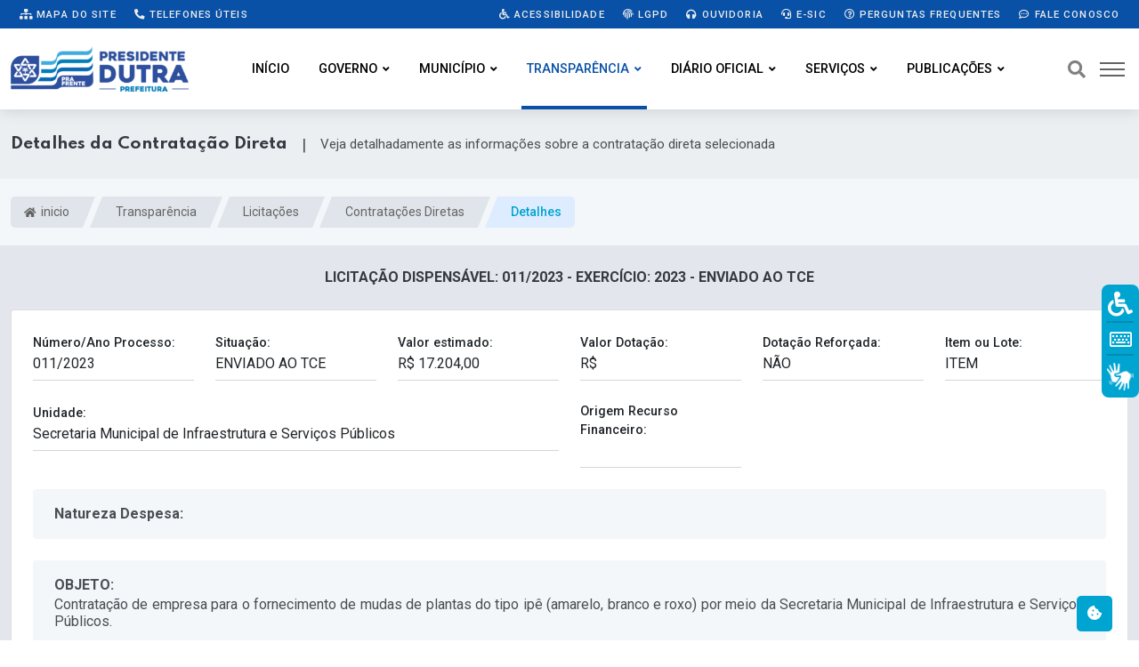

--- FILE ---
content_type: text/html; charset=UTF-8
request_url: https://presidentedutra.ma.gov.br/transparencia/licitacoes/contratacoes-diretas?id=285&t=pan
body_size: 13327
content:





<!DOCTYPE html>
<html lang="pt-BR">

<head>

	<title>Detalhes da Contratação Direta | Prefeitura Municipal de Presidente Dutra &#8211; MA</title>
	
	<meta content="Detalhes da Contratação Direta | Veja detalhadamente as informações sobre a contratação direta selecionada" name="description" />
	
	

		
	<!-- Meta Data -->
	<meta charset="UTF-8">
	<meta http-equiv="X-UA-Compatible" content="IE=edge">
	<meta name="viewport" content="width=device-width, initial-scale=1">

	<!-- Favicon -->
	<link rel="shortcut icon" type="image/x-icon" href="/imagens/favicon.png">

	<!-- Dependency Stylesheet -->
	<link rel="stylesheet" type="text/css" href="/dependencias/bootstrap/css/bootstrap.min.css">
	<link rel="stylesheet" type="text/css" href="/dependencias/fontawesome/css/all.min.css">
	<link rel="stylesheet" type="text/css" href="/dependencias/animate/animate.min.css">
	<link rel="stylesheet" type="text/css" href="/dependencias/swiper/css/swiper.min.css">
	<link rel="stylesheet" type="text/css" href="/dependencias/magnific-popup/css/magnific-popup.css">

	<!-- Site Stylesheet -->
	<link rel="stylesheet" type="text/css" href="/assets/css/style.css?ver=2.5">

	<style>

		
		:root {
          --cor-1: rgb(8,81,167);
          --cor-1-esc: rgb(41 139 166);
          --cor-2: rgb(0, 164, 209);
          
          --cor-2-cla: rgb(222 236 255);
          --cor-2-cla2: rgb(222 236 255);
        }
        
        .sticky .site-branding img {
		
			width: 155px;
			
		}

		.dark-logo img {

			width: 200px;
			
		}

		.light-logo img {

			width: 200px;
			
		}
		
			

		

	</style>
	

	
	
	
	
	<script src="/dependencias/jquery/jquery.min.js"></script>
	<script src="/dependencias/popper.js/popper.min.js"></script>
	<script src="/dependencias/bootstrap/js/bootstrap.min.js"></script>

	

    <link href="https://cdn.datatables.net/responsive/2.2.9/css/responsive.dataTables.min.css" rel="stylesheet" type="text/css" />
    <link href="https://cdn.datatables.net/1.11.3/css/dataTables.bootstrap4.min.css" rel="stylesheet" type="text/css" />
    <link href="https://cdn.datatables.net/buttons/2.0.1/css/buttons.bootstrap4.min.css" rel="stylesheet" type="text/css" />

    

    <script type="text/javascript" charset="utf8" src="https://cdn.datatables.net/1.11.3/js/jquery.dataTables.min.js"></script>
    <script type="text/javascript" charset="utf8" src="https://cdn.datatables.net/buttons/2.0.1/js/dataTables.buttons.min.js"></script>
    <script type="text/javascript" charset="utf8" src="https://cdnjs.cloudflare.com/ajax/libs/jszip/3.1.3/jszip.min.js"></script>
    <script type="text/javascript" charset="utf8" src="https://cdnjs.cloudflare.com/ajax/libs/pdfmake/0.1.53/pdfmake.min.js"></script>
    <script type="text/javascript" charset="utf8" src="https://cdnjs.cloudflare.com/ajax/libs/pdfmake/0.1.53/vfs_fonts.js"></script>
    <script type="text/javascript" charset="utf8" src="https://cdn.datatables.net/buttons/2.0.1/js/buttons.html5.min.js"></script>

    <script src="https://cdn.datatables.net/1.11.3/js/dataTables.bootstrap4.min.js"></script>
    <script src="https://cdn.datatables.net/responsive/2.2.9/js/dataTables.responsive.min.js"></script>

    


    <style>
        
        
		.tabela_head_azul_escuro{
			background-color: #193546;
			color: white;
		}
		button.dt-button {

			display: inline-block;
			font-weight: 400;
			line-height: 1.5;
			color: #212529;
			text-align: center;
			text-decoration: none;
			vertical-align: middle;
			cursor: pointer;
			-webkit-user-select: none;
			-moz-user-select: none;
			user-select: none;
			background-color: #96a9bf;
			border: 1px solid transparent;
				
			padding: .375rem .75rem;
			border-radius: .25rem;
			transition: color .15s ease-in-out,background-color .15s ease-in-out,border-color .15s ease-in-out,box-shadow .15s ease-in-out;


			color: #fff;

            font-size: .9rem;
			
		}
		
		button.dt-button:hover {
            background-color: #7e8fa2;
        }

		.titulo-portal {
			border-bottom: 2px solid #dcdcdc;
			font-size: 14px;
			border-left: 0;
			padding-left: 2.5rem;
			position: relative;
			box-shadow: 0px 6px 17px -11px rgba(0, 0, 0, 0.30980392156862746);
		}
		.titulo-tabela-nova {
			padding: 10px 1.50em;
				padding-left: 1.5em;
			background: #f1f1f1;
			font-size: 13.5px;
			text-transform: uppercase;
			font-weight: 700;
			margin: 0;
			margin-top: 0px;
			margin-top: 20px;
			border-radius: 6px 6px 0 0;
		}


		button.accordion-button:focus {
			
			box-shadow: none;
		}
		
		.parsley-error {
			border: 1px solid red !important;
		}

		
		
		

	</style>



</head>

<body>
	
		

	   <!-- Start wrapper -->
	   <div id="wrapper" class="wrapper">

       		        <!-- inicio perloader -->
        <div class="pre-loader" id="preloader">
          <div class="loader">
            <div class="spinner e-animado"></div>
          </div>
        </div>

		  	<!-- Start main-content -->
		  	<div id="main_content" class="footer-fixed">

				

   <!-- Header -->
   <header class="rt-header sticky-on">

	   <!-- sticky-placeholder -->
	   <div id="sticky-placeholder"></div>

	   <!-- Inicio  topbar -->

	   <!-- Fim topbar -->

	   <!-- Header Main -->
	   <div class="header-main header-main-style-1 navbar-wrap" id="navbar-wrap">
		  <div class="topbar topbar-style-1" id="topbar-wrap">
		  <div class="container">
			 <div class="row align-items-center">

				<div class="col-lg-5">

				   <div class="links-topo">
					  <ul class="d-flex">
						 <li>
							<a href="/mapa-do-site" class="link-tp"><i class="fas fa-sitemap"></i> Mapa do site</a>
						 </li>
						 <li>
							<a href="/contato" class="link-tp"><i class="fas fa-phone-alt"></i> Telefones úteis</a>
						 </li>
					  </ul>                   
				   </div>
				   
				</div>
				<!-- Fim col -->

				<div class="col-lg-7">
				   
				   <div class="links-topo">
					  <ul class="d-flex justify-content-end">
						 <li>
							<a href="/acessibilidade" class="link-tp"><i class="fas fa-wheelchair"></i> Acessibilidade</a>
						 </li>
						 <li>
                            <a href="/lgpd" class="link-tp"><i class="fas fa-fingerprint"></i> LGPD</a>
                        </li>
						 <li>
							<a href="/ouvidoria" class="link-tp"><i class="fas fa-headphones"></i> Ouvidoria</a>
						 </li>
						 <li>
							<a href="/e-sic" class="link-tp"><i class="fas fa-headset"></i> e-SIC</a>
						 </li><li>
							<a href="/perguntas-frequentes" class="link-tp"><i class="far fa-question-circle"></i> Perguntas Frequentes</a>
						 </li>
						 <li>
							<a href="/fale-conosco" class="link-tp"><i class="far fa-comment-dots"></i> Fale Conosco</a>
						 </li>
						 
					  </ul>
				   </div>

				</div>
				<!-- Fim col -->

			 </div>
			 <!-- Fim row -->
		  </div>
		  <!-- Fim container -->
	   </div>
		  <div class="container">
			 <div class="row">
				<div class="d-flex align-items-center justify-content-between">
				    
				    
				    
				   <!-- Inicio logo -->
				   <div class="site-branding">
					  <a class="dark-logo" href="/">
						 <img width="220" src="/imagens/logo.png?t" alt="Logo Prefeitura">
					  </a>
					  <a class="light-logo" href="/">
						 <img width="220" src="/imagens/logo.png?t" alt="Logo Prefeitura">
					  </a>
				   </div>
				   <!-- Fim logo -->

				   <!-- Inicio main menu -->
				   <div class="main-menu">
					  <nav class="main-menu__nav">
						 <ul>
						     
							<li class="">
							   <a class="animation" href="/">Início</a>
							</li>
							
							
							
														


														
							<li class="main-menu__nav_sub list ">
							    
							   <a class="animation" href="javascript:void(0)">Governo</a>
							   
							   <ul class="main-menu__dropdown">
							       
								  <li>
								      <a href="/prefeito-vice">Prefeito e Vice</a>
								  </li>
								  
								  
								  
								  <li class="main-menu__nav_sub position-static">
									 <a href="/secretarias">
										Secretarias
									 </a>
									 <ul style="max-width: 430px;" class="h-100 bg-cinza overflow-auto">
										<li><a href="/secretarias?id=33">Secretaria Municipal de Educação</a></li><li><a href="/secretarias?id=35">Procuradoria Geral do Município</a></li><li><a href="/secretarias?id=37">Secretaria Municipal de Administração e Finanças</a></li><li><a href="/secretarias?id=38">Secretaria Municipal de Fazenda</a></li><li><a href="/secretarias?id=39">Secretaria Municipal de Saúde</a></li><li><a href="/secretarias?id=41">Secretaria Municipal de Assistência Social</a></li><li><a href="/secretarias?id=42">Secretaria Municipal de Agricultura, Pecuária, Pesca, Abastecimento e Combate à Pobreza</a></li><li><a href="/secretarias?id=57">Secretaria Municipal de Cultura</a></li><li><a href="/secretarias?id=58">Secretaria Municipal de Infraestrutura e Serviços Públicos</a></li><li><a href="/secretarias?id=140">Secretaria Municipal de Articulação e Assuntos Políticos</a></li><li><a href="/secretarias?id=167">Secretaria Municipal de Governo</a></li><li><a href="/secretarias?id=184">Chefe de Gabinete</a></li><li><a href="/secretarias?id=185">Secretaria Municipal de Urbanismo e Regularização Fundiária</a></li><li><a href="/secretarias?id=191">Controladoria e Ouvidoria-geral do Município</a></li><li><a href="/secretarias?id=192">Secretaria Municipal da Mulher, Família e Direitos Humanos</a></li><li><a href="/secretarias?id=196">Secretaria Municipal de Esportes, Lazer e Juventude</a></li><li><a href="/secretarias?id=233">Secretaria Municipal de Meio Ambiente</a></li><li><a href="/secretarias?id=263">SECRETARIA MUNICIPAL DE JUVENTUDE</a></li><li><a href="/secretarias?id=264">Secretaria Municipal de Segurança Pública e Mobilidade Urbana</a></li><li><a href="/secretarias?id=266">Secretaria Municipal de Comunicação</a></li><li><a href="/secretarias?id=334">SECRETARIA MUNICIPAL DE TURISMO</a></li><li><a href="/secretarias?id=338">SECRETARIA MUNICIPAL DE INDÚSTRIA E COMÉRCIO</a></li><li><a href="/secretarias?id=341">Secretaria de Planejamento</a></li>									 </ul>
								  </li>
								  
								  <li><a href="/a-prefeitura">A Prefeitura</a></li>
								  
                                  <!--
								  <li>
								      <a href="/transparencia/unidades">Unidades</a>
								  </li>
								  -->								  
								  
								  
								  
								  
								  								  
								  <li><a href="/transparencia/publicacoes?tipo=p68">Organograma</a></li>
								  
								  
								  
								  
								
								  <li><a href="/conselhos">conselhos</a></li>
								  
								  
								  								  <li><a href="/transparencia/publicacoes/?tipo=p28">Competências</a></li>
								  								  
								  
							   </ul>
							</li>


                            <li class="main-menu__nav_sub list ">
							
   <a class="animation"  href="javascript:void(0)">Município</a>
   <ul class="main-menu__dropdown">
       <li><a  href="/municipio/dados">Dados do Município</a></li> <li><a  href="/municipio/orgaos">Orgãos Municipais</a></li>
   </ul>
							</li>

														
							
							
							




							



							<li class="main-menu__nav_sub list position-static active">
							   <a class="animation" href="/transparencia">Transparência</a>
							   <ul class="main-menu__dropdown  bg-cinza menu-transparencia p-0">
                                    <div class="container mega-menu pe-0">
                                        <div class="row">
                                            <div class="col-sm-8 pb-5">
                                                <div class="text-center my-4 menu-transparencia-acesso">Acesso rápido <div class="mx-2 menu-trans-sep"></div>
                                                <span class="menu-trans-acessodesc"> Clique nas respectivas categorias abaixo para acessar</span>
                                                </div>
                                                <div class="row">
                                                <div class="col ms-2">
                                                    <li>
                                                        <a href="/transparencia/?filtro=contratos">Contratos</a>
                                                    </li>
                                                    <li>
                                                        <a href="/transparencia/?filtro=convenios-e-transferencias">Convênios e Transferências</a>
                                                    </li>
                                                    <li>
                                                        <a href="/transparencia/?filtro=despesas">Despesas</a>
                                                    </li>
                                                    <li>
                                                        <a href="/transparencia/?filtro=diarias">Diárias</a>
                                                    </li>
                                                    
                                                    
                                                    
                                                    
                                                    <li>
                                                        <a href="/transparencia/?filtro=educacao">Educação</a>
                                                    </li>
                                                    

                                                    <li><a href="/transparencia/?filtro=emendas-parlamentares">Emendas Parlamentares</a></li>


                                                                                                        

                                                </div>
                                                <div class="col me-4 mega-divisor"></div>
                                                <div class="col">
                                                    <li>
                                                        <a href="/transparencia/?filtro=informacoes-institucionais">Informações Institucionais</a>
                                                    </li>
                                                    <li>
                                                        <a href="/transparencia/?filtro=lgpd-e-governo-digital">LGPD e Governo Digital</a>
                                                    </li>
                                                    <li>
                                                        <a href="/transparencia/?filtro=licitacoes">Licitações</a>
                                                    </li>
                                                    <li>
                                                        <a href="/transparencia/?filtro=obras">Obras</a>
                                                    </li>
                                                    <li>
                                                        <a href="/transparencia/?filtro=ouvidoria-e-atendimento">Ouvidoria e Atendimento</a>
                                                    </li>
                                                    <li>
                                                        <a href="/transparencia/?filtro=planejamento-e-prestacao-de-contas">Planejamento e Prestação de Contas</a>
                                                    </li>
                                                </div>
                                                <div class="col me-4 mega-divisor"></div>
                                                <div class="col">
                                                    <li>
                                                        <a href="/transparencia/?filtro=receitas">Receitas</a>
                                                    </li>
                                                    <li>
                                                        <a href="/transparencia/?filtro=recursos-humanos">Recursos Humanos</a>
                                                    </li>
                                                    
                                                    
                                                    <li>
                                                        <a href="/transparencia/?filtro=renuncias-de-receitas">Renúncias de Receitas</a>
                                                    </li>
                                                    
                                                    
                                                    <li>
                                                        <a href="/transparencia/?filtro=saude">Saúde</a>
                                                    </li>
                                                    
                                                    
                                                    
                                                    
                                                    <li>
                                                        <a href="/transparencia/?filtro=servico-de-informacao-ao-cidadao-sic">Serviço de Informação ao Cidadão - SIC</a>
                                                    </li>
                                                    <li>
                                                        <a href="/transparencia/?filtro=publicacoes">Publicações</a>
                                                    </li>
                                                </div>
                                                </div>
                                            </div>
                                            <div class="col menu-trans-portal">
                                                <div class="px-5 text-center" style="margin-top: -5px;">
                                                <svg viewBox="0 0 48 48" id="svg5" version="1.1" xml:space="preserve" xmlns="http://www.w3.org/2000/svg" xmlns:svg="http://www.w3.org/2000/svg" fill="#000000" style="width: 95px;">
                                                    <g id="SVGRepo_bgCarrier" stroke-width="0"></g>
                                                    <g id="SVGRepo_tracerCarrier" stroke-linecap="round" stroke-linejoin="round"></g>
                                                    <g id="SVGRepo_iconCarrier">
                                                        <defs id="defs2"></defs>
                                                        <g id="layer1" transform="translate(-170.00002,-377)">
                                                            <path d="m 212.53823,413.9554 h -4 v 7 h 4 z" id="path52032" style="color:#000000;fill: var(--cor-2);fill-opacity:1;fill-rule:evenodd;stroke-width:2;stroke-linecap:round;stroke-linejoin:round;stroke-miterlimit:4.1"></path>
                                                            <path d="m 204.53823,408.9554 h -4 v 12 h 4 c 0,-4 0,-8 0,-12 z" id="path53969" style="color:#000000;fill: var(--cor-1);fill-opacity:1;fill-rule:evenodd;stroke-width:2;stroke-linecap:round;stroke-linejoin:round;stroke-miterlimit:4.1"></path>
                                                            <path d="m 196.53823,404.06651 h -4 v 16.88889 h 4 c 0,-5.62963 0,-11.25926 0,-16.88889 z" id="path53975" style="color:#000000;fill:#ffffff;fill-opacity:1;fill-rule:evenodd;stroke-width:2;stroke-linecap:round;stroke-linejoin:round;stroke-miterlimit:4.1"></path>
                                                            <path d="m 188.53823,400.9554 h -4 v 20.00003 h 4 c 0,-6.66668 0,-13.33335 0,-20.00003 z" id="path53981" style="color:#000000;fill:#ffffff;fill-opacity:1;fill-rule:evenodd;stroke-width:2;stroke-linecap:round;stroke-linejoin:round;stroke-miterlimit:4.1"></path>
                                                            <path d="m 180.53823,394.9554 h -4 v 26 h 4 c 0,-8.66667 0,-17.33333 0,-26 z" id="path53987" style="color:#000000;fill:#ffffff;fill-opacity:1;fill-rule:evenodd;stroke-width:2;stroke-linecap:round;stroke-linejoin:round;stroke-miterlimit:4.1;-inkscape-stroke:none"></path>
                                                            <path d="m 209.62417,380.99837 a 1.045135,0.95680519 0 0 0 -1.04492,0.95703 v 1.56445 c -1.65968,0.40847 -2.91211,1.76093 -2.91211,3.38477 0,1.95093 1.80691,3.50975 3.95703,3.50976 1.06785,0 1.86914,0.72818 1.86914,1.59962 0,0.87145 -0.80131,1.5996 -1.86914,1.5996 -1.06784,0 -1.86719,-0.72815 -1.86719,-1.5996 a 1.045135,0.95680519 0 0 0 -1.04687,-0.95508 1.045135,0.95680519 0 0 0 -1.04297,0.95508 c 0,1.62383 1.25243,2.97629 2.91211,3.38476 v 1.56445 a 1.045135,0.95680519 0 0 0 1.04492,0.95703 1.045135,0.95680519 0 0 0 1.04687,-0.95703 v -1.56445 c 1.65934,-0.40903 2.91211,-1.76153 2.91211,-3.38476 0,-1.95093 -1.80887,-3.51172 -3.95898,-3.51172 -1.06785,0 -1.86719,-0.7262 -1.86719,-1.59766 0,-0.87145 0.79933,-1.59962 1.86719,-1.59961 1.06785,0 1.86914,0.72816 1.86914,1.59961 a 1.045135,0.95680519 0 0 0 1.04492,0.95508 1.045135,0.95680519 0 0 0 1.04492,-0.95508 c 0,-1.62324 -1.25277,-2.97575 -2.91211,-3.38477 v -1.56445 a 1.045135,0.95680519 0 0 0 -1.04687,-0.95703 z" id="path24975" style="color:#000000;fill:#808b9b;fill-opacity:1;fill-rule:evenodd;stroke:none;stroke-width:0.999995;stroke-linecap:round;stroke-linejoin:round;stroke-miterlimit:4.1;-inkscape-stroke:none"></path>
                                                            <path d="m 174.45815,381.95931 c -0.26432,0.0209 -0.5095,0.14598 -0.68164,0.34765 -0.35832,0.42062 -0.30759,1.05213 0.11328,1.41016 l 20,17 c 0.45597,0.38808 1.14845,0.29124 1.48047,-0.20703 l 3.34766,-5.02149 12.25976,11.44336 c -0.51751,-0.002 -1.03529,-0.003 -1.46484,0 -0.4976,0.003 -0.77119,-0.008 -1.0918,0.0293 a 1,1 0 0 0 -0.87695,1.11133 1,1 0 0 0 1.11133,0.87695 c -0.0846,0.01 0.38498,-0.015 0.86914,-0.0176 0.48415,-0.003 1.09209,-10e-4 1.68555,0.002 1.18692,0.007 2.3164,0.0215 2.3164,0.0215 a 1.0001,1.0001 0 0 0 1.01172,-1 v -5 a 1,1 0 0 0 -1,-1 1,1 0 0 0 -1,1 v 2.69922 l -13.31836,-12.42969 c -0.45088,-0.4205 -1.17115,-0.33685 -1.51367,0.17578 l -3.37695,5.06446 -19.14258,-16.27149 c -0.20216,-0.17163 -0.46421,-0.25593 -0.72852,-0.23437 z" id="path24983" style="color:#000000;fill:#808b9b;fill-opacity:1;fill-rule:evenodd;stroke-linecap:round;stroke-linejoin:round;stroke-miterlimit:4.1;-inkscape-stroke:none"></path>
                                                        </g>
                                                    </g>
                                                </svg>
                                                <div class="menu-trans-titulo">Portal da Transparência</div>
                                                <div class="fonte-15 py-1">Encontre informações sobre como o dinheiro público é utilizado, além de se informar sobre assuntos relacionados à gestão pública.</div>
                                                <a href="/transparencia" class="rt-read-more mt-2 botao-acessar-trans"> Acessar <svg width="34px" height="16px" viewBox="0 0 34.53 16" xml:space="preserve">
                                                        <rect class="rt-button-line" y="7.6" width="34" height=".4"></rect>
                                                        <g class="rt-button-cap-fake">
                                                            <path class="rt-button-cap" d="M25.83.7l.7-.7,8,8-.7.71Zm0,14.6,8-8,.71.71-8,8Z"></path>
                                                        </g>
                                                    </svg>
                                                </a>
                                                </div>
                                            </div>
                                        </div>
                                    </div>
                                </ul>
							</li>
							
					
						                                <li class="main-menu__nav_sub list ">
							
   <a class="animation"  href="javascript:void(0)">Diário Oficial</a>
   <ul class="main-menu__dropdown">
       <li><a target="_blank" href="/transparencia/diario-oficial/edicoes">Ver Edições</a></li>
   </ul>
							</li>
														

                                
                            <li class="main-menu__nav_sub list  ">
							
   <a class="animation"  href="javascript:void(0)">Serviços</a>
   <ul class="main-menu__dropdown">
       <li><a target="_blank" href="http://stm.presidentedutra.d2ti.com.br/portalPrefeitura/jsp/principal/principal.jsf">Alvarás, Certidões e Licenças</a></li> <li><a target="_blank" href="/carta-de-servicos">Carta de Serviços</a></li> <li><a target="_blank" href="http://138.255.157.7:8080/sipweb/trabalhador/login/login.xhtml">Contracheque Online</a></li> <li><a target="_blank" href="/transparencia/dados-abertos">Dados Abertos</a></li> <li><a target="_blank" href="https://consulta.coima.com.br/consulta_multas/presidente_dutra">Multas de Trânsito</a></li> <li><a target="_blank" href="http://stm.presidentedutra.d2ti.com.br/portalPrefeitura/jsp/principal/principal.jsf">Nota Fiscal (NF-e)</a></li> <li><a target="_blank" href="/pesquisa-satisfacao">Pesquisa de satisfação</a></li>
   </ul>
							</li>
							 
							 							 
							 

							
							
							<li class="main-menu__nav_sub list ">
							
                                <a class="animation" href="javascript:void(0)">Publicações</a>
                                <ul class="main-menu__dropdown">
                                    
                                    
                                    <li><a href="/transparencia/atos-normativos">Atos Normativos</a></li>

                                    
                                    <li><a class="menu-link-filho" href="/transparencia/atos-normativos?g=leis">Leis Municipais</a></li>
                                    <li><a class="menu-link-filho" href="/transparencia/atos-normativos?g=decretos">Decretos</a></li>
                                    <li><a class="menu-link-filho" href="/transparencia/atos-normativos?g=portarias">Portarias</a></li>
                                    
                                    
                                    
                                    <li><a class="menu-link-filho" href="/transparencia/atos-normativos?g=resolucoes">Resoluções</a></li>                                    
                                    <li><hr class="my-2"></li>
                                    
                                    
                                    
                                    
                                    <li><a href="/transparencia/publicacoes/?tipo=p1">Editais</a></li>                                    
                                    
                                    
                                    <li><a href="/transparencia/declaracoes">Declarações</a></li>
                                    <li><a href="/transparencia/publicacoes">Outras Publicações</a></li>
                                    
                                                                        
                                    
                                </ul>
							</li>
							

						 </ul>
					  </nav>
				   </div>
				   <!-- Fim main menu -->

				   <!-- Inicio header acoes -->
				   <ul class="header-action-items">
					  <li class="item">
						 <a href="#template-search"><i class="fas fa-search"></i></a>
					  </li>
					  <li class="item humburger offcanvas-menu-btn menu-status-open">
						 <span></span>
					  </li>
				   </ul>
				   <!-- Fim header acoes -->

				</div>
			 </div>
			 <!-- Fim row -->
		  </div>
		  <!-- Fim container -->
	   </div>
	   <!-- Fim Header Main -->

   </header>
   <!-- Fim header -->

   <div class="overlay transforma"></div>

				


            <div class="rt-mobile-header mobile-sticky-on">
                <div id="mobile-sticky-placeholder"></div>

					<div class="mobile-menu-bar-wrap" id="mobile-menu-bar-wrap">

						<div class="mobile-menu-bar">

							<div class="logo">
								<a href="/">
									<img src="/imagens/logo.png?t" alt="neeon" width="162" height="52">
								</a>
							</div>

							<span class="sidebarBtn">
								<span class="bar"></span>
								<span class="bar"></span>
								<span class="bar"></span>
								<span class="bar"></span>
							</span>

						</div>

						<div class="rt-slide-nav">
							<div class="offscreen-navigation">

								<nav class="menu-main-primary-container">
									
									<ul class="menu">


									
												<li class="list menu-item-has-children">
													<a class="animation" href="javascript:void(0)">Governo</a>
														<ul class="main-menu__dropdown sub-menu"><li><a href="/prefeito-vice">Prefeito e Vice</a></li><li><a href="/transparencia/unidades">Unidades</a></li><li><a href="/secretarias">Secretarias</a></li><li><a href="/a-prefeitura">A Prefeitura</a></li><li><a href="/conselhos">Conselhos</a></li><li><a href="/transparencia/publicacoes?tipo=p28">Competências</a></li>	
													</ul>
												</li>
												<li class="list menu-item-has-children">
													<a class="animation" href="javascript:void(0)">Município</a>
														<ul class="main-menu__dropdown sub-menu"><li><a href="/municipio/dados">Dados do Município</a></li><li><a href="/municipio/orgaos">Orgãos Municipais</a></li>	
													</ul>
												</li>
												<li class="list menu-item-has-children">
													<a class="animation" href="javascript:void(0)">Publicações</a>
														<ul class="main-menu__dropdown sub-menu"><li><a href="/transparencia/atos-normativos">Atos Normativos</a></li><li><a href="/transparencia/declaracoes">Declarações</a></li><li><a href="/transparencia/leis-municipais">Leis Municipais</a></li><li><a href="/transparencia/decretos">Decretos</a></li><li><a href="/transparencia/portarias">Portarias</a></li><li><a href="/transparencia/publicacoes?tipo=p1">Editais</a></li><li><a href="/transparencia/declaracoes/?t=stg">Lista de Estagiários</a></li><li><a href="/transparencia/publicacoes">Outras Publicações</a></li>	
													</ul>
												</li>
												<li class="list menu-item-has-children">
													<a class="animation" href="javascript:void(0)">Diário Oficial</a>
														<ul class="main-menu__dropdown sub-menu"><li><a href="/transparencia/diario-oficial/edicoes">Ver Edições</a></li>	
													</ul>
												</li>
												<li class="list menu-item-has-children">
													<a class="animation" href="javascript:void(0)">Serviços</a>
														<ul class="main-menu__dropdown sub-menu"><li><a href="http://stm.presidentedutra.d2ti.com.br/portalPrefeitura/jsp/principal/principal.jsf">Alvarás, Certidões e Licenças</a></li><li><a href="/carta-de-servicos">Carta de Serviços</a></li><li><a href="http://138.255.157.7:8080/sipweb/trabalhador/login/login.xhtml">Contracheque Online</a></li><li><a href="/transparencia/dados-abertos">Dados Abertos</a></li><li><a href="https://consulta.coima.com.br/consulta_multas/presidente_dutra">Multas de Trânsito</a></li><li><a href="http://stm.presidentedutra.d2ti.com.br/portalPrefeitura/jsp/principal/principal.jsf">Nota Fiscal (NF-e)</a></li><li><a href="/pesquisa-satisfacao">Pesquisa de satisfação</a></li>	
													</ul>
												</li>
										<li class="list menu-item-has-children">
											<a class="animation" href="javascript:void(0)">Transparência</a>
												<ul class="main-menu__dropdown sub-menu">


													<li>
														<a href="/transparencia?filtro=contratos">Contratos</a>
													</li>

													<li>
														<a href="/transparencia?filtro=convenios-e-transferencias">Convênios e Transferências</a>
													</li>

													<li>
														<a href="/transparencia?filtro=despesas">Despesas</a>
													</li>

													<li>
														<a href="/transparencia?filtro=diarias">Diárias</a>
													</li>

													
										    <li>
												<a href="/transparencia?filtro=educacao">Educação</a>
											</li>
													
                                                    <li>
                                                        <a href="/transparencia?filtro=informacoes-institucionais">Informações Institucionais</a>
                                                    </li>
                                                    
                                                    <li>
                                                        <a href="/transparencia?filtro=lgpd-e-governo-digital">LGPD e Governo Digital</a>
                                                    </li>
                                                    
                                                    <li>
                                                        <a href="/transparencia?filtro=licitacoes">Licitações</a>
                                                    </li>
                                                    
                                                    <li>
                                                        <a href="/transparencia?filtro=obras">Obras</a>
                                                    </li>
                                                    
                                                    <li>
                                                        <a href="/transparencia?filtro=ouvidoria-e-atendimento">Ouvidoria e Atendimento</a>
                                                    </li>
                                                    
                                                    <li>
                                                        <a href="/transparencia?filtro=planejamento-e-prestacao-de-contas">Planejamento e Prestação de Contas</a>
                                                    </li>
                                                    
                                                    <li>
                                                        <a href="/transparencia?filtro=receitas">Receitas</a>
                                                    </li>
                                                    
                                                    <li>
                                                        <a href="/transparencia?filtro=recursos-humanos">Recursos Humanos</a>
                                                    </li>
                                                
                                                    
                                                    
											<li>
                                                <a href="/transparencia?filtro=renuncias-de-receitas">Renúncias de Receitas</a>
                                            </li>
											

                                                    
											<li>
                                                <a href="/transparencia?filtro=saude">Saúde</a>
                                            </li>
											

                                                    <li>
                                                        <a href="/transparencia?filtro=servico-de-informacao-ao-cidadao-sic">Serviço de Informação ao Cidadão - SIC</a>
                                                    </li>
                                                    
                                                    <li>
                                                        <a href="/transparencia?filtro=publicacoes">Publicações</a>
                                                    </li>
                                                    

										

										<li><a href="/transparencia/?filtro=emendas-parlamentares">Emendas Parlamentares</a></li>	
												</ul>
											</li>

									</ul>


									

									<ul class="menu">
										<li class="list menu-item-has-children">
											<a class="animation" href="javascript:void(0)">Publicações</a>
												<ul class="main-menu__dropdown sub-menu">
													<li><a href="/transparencia/leis-municipais">Leis Municipais</a></li>
													<li><a href="/transparencia/decretos">Decretos</a></li>
													<li><a href="/transparencia/portarias">Portarias</a></li>
													<li><a href="/transparencia/publicacoes/?tipo=p1">Editais</a></li>													<li><a href="/transparencia/declaracoes">Declarações</a></li>
													<li><a href="/transparencia/publicacoes">Outras Publicações</a></li>
												</ul>
										</li>
									</ul>




								</nav>


							</div>
						</div>

					</div>


			</div>

				<!-- Start Main -->
				<main class="paginas  pb-5">

					



<div class="secao-titulo-pg">
    <div class="container">
        <div class="titulo-pg">
            
            <div>
                <h1 id="titulo_pagina" class="m-0 fs-6 text-muted texto-titulo" style="">Detalhes da Contratação Direta</h1>
            </div>
            
            <div class="ms-3" style="font-size:18px;">|</div>
            
            <div class="ms-3" style="font-size: 15px;">
                <p class="m-0" id="descricao_pagina">Veja detalhadamente as informações sobre a contratação direta selecionada</p>
            </div>
            
        </div>
    </div>
</div>

				<!-- Iniccio inner page Banner -->
				<div class="banner inner-banner mb-4 caminhos">
				   <div class="container">
					  <nav id="breadcrumb" class="rt-breadcrumb-wrap" aria-label="breadcrumb">
						 <ol class="breadcrumb">
							 
					
												
								
								<li class="breadcrumb-item">
								   <a href="/">
								   
										<i class="fas fa-home"></i>
									  inicio								   </a>
								</li>
								
												
								
								<li class="breadcrumb-item">
								   <a href="/transparencia">
								   
										
									  Transparência								   </a>
								</li>
								
												
								
								<li class="breadcrumb-item">
								   <a href="/transparencia/licitacoes">
								   
										
									  Licitações								   </a>
								</li>
								
												
								
								<li class="breadcrumb-item">
								   <a href="/transparencia/licitacoes/contratacoes-diretas">
								   
										
									  Contratações Diretas								   </a>
								</li>
								
																									
							<li id="breadcrumb-item-active" class="breadcrumb-item active" aria-current="page">
							   Detalhes 
							</li>
							
						 </ol>
					  </nav>
				   </div>
				</div>
				<!-- Fim inner page Banner -->
				
				
					


					<div class="container" style="transform: none;min-height:400px;">

						


<div class="text-uppercase text-center texto-cinza-dark">
    <strong>
        LICITAÇÃO DISPENSÁVEL: 011/2023 - Exercício: 2023 - ENVIADO AO TCE                               
    </strong>

</div>



<div class="card my-4">
    <div class="card-body p-4 ">
        
        <div class="row g-4">

		
 		        
                
        
        		


			
			<div class="col-sm-2 position-relative">
			  <label for="processo" class="label-desc"> Número/Ano Processo: </label>
			  <input type="text" class="form-control dados-input" id="processo" value="011/2023" readonly>
			  <span class="borda-input"></span>
		    </div>

			

			<div class="col-sm-2 position-relative">
			  <label for="processo" class="label-desc"> Situação: </label>
			  <input type="text" class="form-control dados-input" id="processo" value="ENVIADO AO TCE" readonly>
			  <span class="borda-input"></span>
		    </div>



			

			
			
		   
			
			
			


            
		   <div class="col-sm-2 position-relative">
			  <label for="valor" class="label-desc"> Valor estimado: </label>
			  <input type="text" class="form-control dados-input" id="valor" value="R$ 17.204,00" readonly>
			  <span class="borda-input"></span>
		   </div>
		   
                        
            

		   
		  
		   			

			
			<div class="col-sm-2 position-relative">
			  <label for="valor" class="label-desc"> Valor Dotação: </label>
			  <input type="text" class="form-control dados-input" id="valor" value="R$ " readonly>
			  <span class="borda-input"></span>
		    </div>

			

			<div class="col-sm-2 position-relative">
			  <label for="valor" class="label-desc"> Dotação Reforçada: </label>
			  <input type="text" class="form-control dados-input" id="valor" value="NÃO" readonly>
			  <span class="borda-input"></span>
		    </div>

			<div class="col-sm-2 position-relative">
			  <label for="valor" class="label-desc"> Item ou Lote: </label>
			  <input type="text" class="form-control dados-input" id="valor" value="ITEM" readonly>
			  <span class="borda-input"></span>
		    </div>

			<div class="col-sm-6 position-relative">
			  <label for="valor" class="label-desc"> Unidade: </label>
			  <input type="text" class="form-control dados-input" id="valor" value="Secretaria Municipal de Infraestrutura e Serviços Públicos" readonly>
			  <span class="borda-input"></span>
		    </div>

			<div class="col-sm-2 position-relative">
			  <label for="valor" class="label-desc"> Origem Recurso Financeiro: </label>
			  <input type="text" class="form-control dados-input" id="valor" value="" readonly>
			  <span class="borda-input"></span>
		    </div>


			


			<div class="col-md-12 " style="text-align:justify;">
			  <div class="bg-cinza-2 py-3 px-4 rounded">
				 <strong>Natureza Despesa:</strong>
				 <div class="col-md-12" style="text-align:justify; line-height: 1.2;" readonly></div>
			  </div>
		    </div>

		  

						

			<div class="col-md-12" style="text-align:justify;">
			  <div class="bg-cinza-2 py-3 px-4 rounded">
				 <strong>OBJETO:</strong>
				 <div class="col-md-12" style="text-align:justify; line-height: 1.2;" readonly>Contratação de empresa para o fornecimento de mudas de plantas do tipo 
ipê (amarelo, branco e roxo) por meio da Secretaria Municipal de Infraestrutura e Serviços Públicos.</div>
			  </div>
		   </div>

        
		</div>

	</div>
</div>






<div class="card">
    
    <div class="card-header texto-titulo py-2">
      <div>
         <i class="fas fa-file-export me-3 icone-titulo fs-6"></i>Documentos Anexados
      </div>
   </div>
   
    <div class="card-body p-4">
<div class="col-lg-12">

	<table id="tb_anexos_licitacoes" class=" tabela-dt table table-striped table-bordered border-bottom border-start align-middle fonte-14" >

		<thead class="tabela-header-cinza">
			<tr>
				<th style="width: 60%;  ">Descrição</th><th style=" ">Extensão</th><th style=" ">Ver</th>
			</tr>
		</thead>

		<tbody>

			<tr><td   >Autorização</td><td   >pdf</td><td  style="text-align: center;vertical-align: middle;" ><a class="btn btn-primary botoes" target="_blank" href="/anexos/licitacoes/Autorização_645bf14ed84cd.pdf">Ver</a></td></tr><tr><td   >Contrato DP 011</td><td   >pdf</td><td  style="text-align: center;vertical-align: middle;" ><a class="btn btn-primary botoes" target="_blank" href="/anexos/licitacoes/Contrato DP 011_645bf14edc065.pdf">Ver</a></td></tr><tr><td   >Dispensa completa </td><td   >pdf</td><td  style="text-align: center;vertical-align: middle;" ><a class="btn btn-primary botoes" target="_blank" href="/anexos/licitacoes/Dispensa completa _645bf14edf4a1.pdf">Ver</a></td></tr><tr><td   >Projeto básico</td><td   >pdf</td><td  style="text-align: center;vertical-align: middle;" ><a class="btn btn-primary botoes" target="_blank" href="/anexos/licitacoes/Projeto básico_645bf14ee78df.pdf">Ver</a></td></tr><tr><td   >Documentos de habilitação</td><td   >pdf</td><td  style="text-align: center;vertical-align: middle;" ><a class="btn btn-primary botoes" target="_blank" href="/anexos/licitacoes/Documentos de habilitação_645bf14ee8765.pdf">Ver</a></td></tr><tr><td   >Dotação orçamentária</td><td   >pdf</td><td  style="text-align: center;vertical-align: middle;" ><a class="btn btn-primary botoes" target="_blank" href="/anexos/licitacoes/Dotação orçamentária_645bf14f01c99.pdf">Ver</a></td></tr><tr><td   >Homologação</td><td   >pdf</td><td  style="text-align: center;vertical-align: middle;" ><a class="btn btn-primary botoes" target="_blank" href="/anexos/licitacoes/Homologação_645bf14f03c55.pdf">Ver</a></td></tr><tr><td   >Parecer jurídico conclusivo</td><td   >pdf</td><td  style="text-align: center;vertical-align: middle;" ><a class="btn btn-primary botoes" target="_blank" href="/anexos/licitacoes/Parecer jurídico conclusivo_645bf14f0596d.pdf">Ver</a></td></tr><tr><td   >Parecer controle interno</td><td   >pdf</td><td  style="text-align: center;vertical-align: middle;" ><a class="btn btn-primary botoes" target="_blank" href="/anexos/licitacoes/Parecer controle interno_645bf14f0663b.pdf">Ver</a></td></tr><tr><td   >Parecer minuta do contrato</td><td   >pdf</td><td  style="text-align: center;vertical-align: middle;" ><a class="btn btn-primary botoes" target="_blank" href="/anexos/licitacoes/Parecer minuta do contrato_645bf14f0ab1e.pdf">Ver</a></td></tr><tr><td   >Pesquisa de preços</td><td   >pdf</td><td  style="text-align: center;vertical-align: middle;" ><a class="btn btn-primary botoes" target="_blank" href="/anexos/licitacoes/Pesquisa de preços_645bf14f0f21b.pdf">Ver</a></td></tr><tr><td   >Publicação</td><td   >pdf</td><td  style="text-align: center;vertical-align: middle;" ><a class="btn btn-primary botoes" target="_blank" href="/anexos/licitacoes/Publicação_645bf14f126d5.pdf">Ver</a></td></tr>

		</tbody>

		

	</table>
</div>

	</div>
</div>




					</div>


				</main>
				<!-- Fim Main -->

				 

        <!-- Inicio Footer -->
         <footer class="footer">

            <div class="footer-top footer-style-1">
               <div class="container">
                  <div class="row gutter-30">

                     <div class="col-xl-4 col-md-6 wow fadeInUp animated" data-wow-delay="200ms" data-wow-duration="800ms" style="visibility: visible; animation-duration: 800ms; animation-delay: 200ms; animation-name: fadeInUp;">
                        <div class="footer-widget">
                           
                           
                           <div class="e_info_prefeitura mb-5">
                              <div class="e_titulo_info">
                                 <span class="icone-footer fas fa-map-marker-alt"></span>
                                 <span>Localização</span>
                              </div>

                              <div class="e_descricao_info">
                                 <span> Av. Adir Leda, S/N, Bairro Tarumã - Centro Administrativo Ciro Evangelista - CEP: 65.760-000 | Presidente Dutra - MA </span>
                              </div>
                           </div>

                           <div class="e_info_prefeitura">

                              <div class="e_titulo_info">
                                    <span class="icone-footer fas fa-phone-alt"></span>
                                    <span>Fale conosco</span>
                              </div>

                              <div class="e_descricao_info">
                                    <span>Serviço de Informação Municipal</span>
                                    <span class="text-white">Email: <b>gabinete@presidentedutra.ma.gov.br</b></span><span class="text-white">Telefone: <b>(99) 98476-9208</b></span>

                              </div>
                              
                              
                              

                              

                           </div>


                        </div>
                     </div>
                     <!-- fim col -->

                     
                     <!-- fim col -->

                     <div class="col-xl-4 col-md-6 wow fadeInUp d-flex justify-content-xl-center justify-content-start animated" data-wow-delay="400ms" data-wow-duration="800ms" style="visibility: visible; animation-duration: 800ms; animation-delay: 400ms; animation-name: fadeInUp;">
                        <div class="footer-widget text-center" style="
    border-left: 3px solid #1c2329;
    border-right: 3px solid #1c2329;
    padding: 0 70px;
">
                           <h3 class="footer-widget-title">+ Informações</h3>
                           <ul class="widget-list cat-list">

                              
                              <li class="widget-list-item">
                                 <a href="/prefeito-vice" class="widget-list-link">Prefeito e Vice</a>
                              </li>

                              <li class="widget-list-item">
                                 <a href="/a-prefeitura" class="widget-list-link">A Prefeitura</a>
                              </li>

                              <li class="widget-list-item">
                                 <a href="/secretarias" class="widget-list-link">Secretarias</a>
                              </li>

                              

                              <li class="widget-list-item">
                                 <a href="#" class="widget-list-link">Serviços</a>
                              </li>

                                                            
                              
                                                            
                              
                              
                                                            

                              

                              <li class="widget-list-item">
                                 <a href="/transparencia" class="widget-list-link">Transparência</a>
                              </li>
                              
                              
                                                            
                              <li class="widget-list-item">
                                 <a href="/transparencia/diario-oficial/edicoes" class="widget-list-link">Diário Oficial</a>
                              </li>
                              
                                                           
                           </ul>
                        </div>
                     </div>
                     <!-- fim col -->

                     <div class="col-xl-4 col-md-6 wow fadeInUp animated" data-wow-delay="600ms" data-wow-duration="800ms" style="visibility: visible; animation-duration: 800ms; animation-delay: 600ms; animation-name: fadeInUp;">
                        <div class="footer-widget">
                           
                           <div class="e_info_prefeitura mb-5">
                    <div class="e_titulo_info">
                        <span class="icone-footer fas fa-clock"></span>
                        <span>Atendimento</span>
                    </div>
                    <div class="e_descricao_info">
                        <span>De Segunda a Sexta 08:00 às 13:00</span>
                    </div>
                </div>
                
                <div class="e_info_prefeitura mb-4">
                            <a href="/portal/newsletter">
                                <div class="e_titulo_info">
                                    <span class="icone-footer fas fa-envelope"></span>
                                    <span>Newsletter</span>
                                </div>
                                <div class="e_descricao_info">
                                    <span>Para receber os informativos da Prefeitura, basta <strong>Cadastrar</strong> seu e-mail!</span>
                                </div>
                            </a>
                        </div>
                        
                           <ul class="footer-social gutter-15">   

                           

                           
                              <li class="social-item">
                                 <a href="https://www.instagram.com/presdutrama/" class="social-link" target="_blank" style="background-color: #9533e6;">
                                    <i class="fab fa-instagram"></i>
                                 </a>
                              </li>

                           
                           
                           

                           </ul>

                        </div>
                     </div>
                     <!-- fim col -->

                  </div>
               </div>
            </div>
            <!-- fim footer top -->

            <div style="
    height: 40px;
    background: linear-gradient(to right, var(--cor-1), var(--cor-1-esc));
"></div>
<div class="footer-bottom">
               <div class="container">
                  <div class="footer-bottom-area d-flex align-items-center justify-content-center">
                     <p class="copyright-text mb-0 wow fadeInUp animated" data-wow-delay="200ms" data-wow-duration="800ms" style="visibility: visible; animation-duration: 800ms; animation-delay: 200ms; animation-name: fadeInUp;">
                        © <span class="currentYear">2023</span> - Todos os direitos reservados. | Desenvolvido por 
                        <a href="https://maximizegov.com.br" rel="nofollow"><b>MaximizeGov</b></a>
                     </p>
                  </div>
               </div>
            </div>
            <!-- fim footer bottom -->

         </footer>
         <!-- fim  Footer -->
		  	</div>
		  	<!-- Fim main-content -->

		 
		   	
		<!-- Inicio  offcanvas menu -->
		  <div class="offcanvas-menu-wrap" id="offcanvas-wrap" data-position="left">

			 <div class="offcanvas-content">
				<div class="offcanvas-header">
				   <div class="offcanvas-logo">
					  <div class="site-branding">
						 <a class="dark-logo" href="/"><img width="162" height="52" src="/imagens/logo.png"
							   alt="neeon"></a>
						 <a class="light-logo" href="/"><img width="162" height="52"
							   src="/imagens/logo.png" alt="neeon"></a>
					  </div>
				   </div>
				   <div class="close-btn offcanvas-close">
					  <a href="javascript:void(0)">
						 <i class="fas fa-times"></i>
					  </a>
				   </div>
				</div>

			

				<div class="offcanvas-widget footer-widget">

				   <h3 class="offcanvas-widget-title">Contato</h3>
				   
				   <ul class="contact-info-list widget-list">
					  <li class="widget-list-item">
						 <i class="fas fa-map-marker-alt list-icon"></i>
						 Av. Adir Leda, S/N, Bairro Tarumã - Centro Administrativo Ciro Evangelista - CEP: 65.760-000 | Presidente Dutra - MA					  </li>
					  <li class="widget-list-item">
						 <i class="fas fa-phone-alt list-icon"></i>
						 <a href="#" class="widget-list-link">
						 	(99) 98476-9208						 </a>
					  </li>
					  <li class="widget-list-item">
						 <i class="fas fa-envelope list-icon"></i>
						 <a href="#" class="widget-list-link">
						 	gabinete@presidentedutra.ma.gov.br						 </a>
					  </li>
				   </ul>

				   <ul class="footer-social style-2 gutter-15">
					 
				   

					
						<li class="social-item">
							<a href="https://www.instagram.com/presdutrama/" class="social-link" target="_blank" style="background-color: #9533e6;">
							<i class="fab fa-instagram"></i>
							</a>
						</li>

					
					

				   </ul>
				</div>
			 </div>
		  </div>
		  <!-- Fim  offcanvas menu -->
		  

		  	
	<!-- Inicio Modal Pesquisar  -->
	<div id="template-search" class="template-search">
	    <button type="button" class="close">×</button>
	    
	    <form action="/pesquisar?m=exato" class="search-form" method="get" autocomplete="off">
    	    <input type="search" value="" name="termos" placeholder="Buscar no portal" />
    	    
    	    <button type="submit" class="search-btn btn-ghost style-1">
    		<i class="flaticon-search"></i>
    	    </button>
	    </form>
	</div>
	<!-- Fim Modal Pesquisar -->

			
	<!-- Inicio Menu-Flutuante -->
	<div class="theme-switch-box-wrap">
         <div class="theme-switch-box">

            <span data-bs-toggle="tooltip" data-bs-placement="left" title="Menu Acessibilidade" onclick="toggleUserway()" class="theme-switch-box__theme-status" style="border-bottom: 2px solid rgb(0 0 0 / 16%);padding-bottom: 5px;cursor:pointer;">
               <i  class="fas fa-wheelchair fs-3"></i>
            </span>
            
            
            <span data-bs-toggle="tooltip" data-bs-placement="left" title="Teclas de Atalho" style="border-bottom: 2px solid rgb(0 0 0 / 16%);padding-bottom: 5px;cursor:pointer;" class="theme-switch-box__theme-status" >
               <i  data-bs-toggle="modal" data-bs-target="#modalAtalhos" class="far fa-keyboard fs-3" style="font-size: 1.40rem !important;"></i>
            </span>

			<span  class="theme-switch-box__theme-status fs-3" style="" data-bs-toggle="tooltip" data-bs-placement="left" title="Acessar em Libras" >

                <div  vw class="enabled">
                   <div id="bt-libras" vw-access-button class="active">
                   </div>
                   <div vw-plugin-wrapper>
                      <div class="vw-plugin-top-wrapper">
                      </div>
                   </div>
                </div>
    
                <img  src="https://portal.trt14.jus.br/portal/sites/default/files/img-pagina-inicial-jt/libras.png" style="width: 30px;">
            </span>
            


         </div>
         
         
      </div>
	<!-- Fim Menu-Flutuante -->

				<a href="javascript:void(0)" id="back-to-top" >
	    <i class="fas fa-angle-double-up"></i>
	</a>
	
	
	
	<a href="javascript:void(0)" class="cookies-op d-block" style="background: var(--cor-2);bottom: 10px;" data-bs-toggle="modal" data-bs-target="#modalCookies">
        <i class="fas fa-cookie-bite"></i>
    </a>
    
    
   



	   </div>
	   <!-- Fim wrapper -->
   
   

   
	
	
	
	 <div class="modal fade p-0" id="modalCookies" tabindex="-1" aria-labelledby="modalCookiesLabel" aria-hidden="true">
   <div class="modal-dialog modal-dialog-centered">
      <div class="modal-content b-0" style="background-color: #f5f5f5;font-size: 13px;">
          
         <div class="modal-header">
             
            <div id="modalCookiesLabel">
               <div class="fw-bold" style="font-size: 15px;">Política de Cookies e Privacidade</div>
               <div>Personalize as suas preferências de cookies.</div>
               <div>
                  <a href="/politica-de-privacidade" class="fw-bold mt-2">Clique aqui e conheça nossas políticas.</a>
               </div>
            </div>
            
            <button type="button" class="btn-close" data-bs-dismiss="modal" aria-label="Close"></button>
            
         </div>
         
         <div class="modal-body">
             
            <div class="cookies-opcoes">
               <div class="px-4 py-2" style="width: 90%;">
                  <div class="fw-bold">Cookies necessários</div>
                  <div>Essenciais para uma navegação eficiente em nosso site.</div>
               </div>
               
               <div class="cookies-check">
                  <div class="form-check form-switch">
                     <input class="form-check-input" type="checkbox" id="slider_obrigatorio" checked="" disabled="">
                  </div>
               </div>
            </div>
            
            <div class="cookies-opcoes">
               <div class="px-4 py-2" style="width: 90%;">
                  <div class="fw-bold">Cookies de estatísticas</div>
                  <div>Recomendados para a prefeitura coletar informações de navegações do usuário.</div>
               </div>
               
               <div class="cookies-check">
                  <div class="form-check form-switch">
                     <input class="form-check-input" type="checkbox" id="slider_opcional">
                  </div>
               </div>
               
            </div>
            
         </div>
         
         <div class="modal-footer">
            <button type="button" class="btn btn-success btn-sm" data-bs-dismiss="modal">
               <i class="fas fa-check me-1" style="font-size: 12px;"></i> Salvar </button>
         </div>
         
      </div>
   </div>
</div> <div class="modal fade p-0" id="modalAtalhos" tabindex="-1" aria-labelledby="modalAtalhosLabel" aria-hidden="true">
   <div class="modal-dialog modal-dialog-centered">
       
       <div class="modal-content b-0" style="background-color: #f5f5f5;font-size: 13px;">
           <div class="modal-header">
              <div id="modalAtalhosLabel">
                 <div class="fw-bold" style="font-size: 15px;">Teclas de Atalho</div>
                 <div>Para auxiliar a navegação, foram inseridas algumas teclas de atalho.</div>
                 <div>
                    <a href="/acessibilidade" class="fw-bold mt-2">Veja mais na página de Acessibilidade.</a>
                 </div>
              </div>
              <button type="button" class="btn-close" data-bs-dismiss="modal" aria-label="Close"></button>
           </div>
           <div class="modal-body">
              <div class="row mx-auto border mb-2 bg-white">
                 <div class="col-6 text-end p-2 pe-4 border-end">Ir Para Conteúdo Principal</div>
                 <div class="col-6 text-start p-2 ps-4 border-start">
                    <strong>Alt + 1</strong>
                 </div>
              </div>
              <div class="row mx-auto border mb-2 bg-white">
                 <div class="col-6 text-end p-2 pe-4 border-end">Menu do site</div>
                 <div class="col-6 text-start p-2 ps-4 border-start">
                    <strong>Alt + 2</strong>
                 </div>
              </div>
              <div class="row mx-auto border mb-2 bg-white">
                 <div class="col-6 text-end p-2 pe-4 border-end">Pesquisar</div>
                 <div class="col-6 text-start p-2 ps-4 border-start">
                    <strong>Alt + 3</strong>
                 </div>
              </div>
              <div class="row mx-auto border mb-2 bg-white">
                 <div class="col-6 text-end p-2 pe-4 border-end">Ir para o Rodapé</div>
                 <div class="col-6 text-start p-2 ps-4 border-start">
                    <strong>Alt + 4</strong>
                 </div>
              </div>
              <div class="row mx-auto border mb-2 bg-white">
                 <div class="col-6 text-end p-2 pe-4 border-end">Opções de Contraste</div>
                 <div class="col-6 text-start p-2 ps-4 border-start">
                    <strong>Alt + 5</strong>
                 </div>
              </div>
              <div class="row mx-auto border bg-white">
                 <div class="col-6 text-end p-2 pe-4 border-end">Libras</div>
                 <div class="col-6 text-start p-2 ps-4 border-start">
                    <strong>Alt + 6</strong>
                 </div>
              </div>
           </div>
           <div class="modal-footer">
              <button type="button" class="btn btn-secondary btn-sm" data-bs-dismiss="modal"> ENTENDI </button>
           </div>
        </div>
      
      
   </div>
</div>	
	
		<!-- depencencias -->
	<script src="/dependencias/appear/appear.min.js"></script>
	<script src="/dependencias/swiper/js/swiper.min.js"></script>
	<script src="/dependencias/masonry/masonry.min.js"></script>
	<script src="/dependencias/magnific-popup/js/magnific-popup.min.js"></script>
	<script src="/dependencias/theia-sticky-sidebar/resize-sensor.min.js"></script>
	<script src="/dependencias/theia-sticky-sidebar/theia-sticky-sidebar.min.js"></script>
	<script src="/dependencias/validator/validator.min.js"></script>
	<script src="/dependencias/tween-max/tween-max.js"></script>
	<script src="/dependencias/wow/js/wow.min.js"></script>
	
	<script src="https://cdn.jsdelivr.net/npm/parsleyjs@2.9.2/dist/parsley.min.js"></script>
	<script src="https://cdn.jsdelivr.net/npm/parsleyjs@2.9.2/dist/i18n/pt-br.js"></script>

	<script src="/assets/js/app.js"></script>
	
	<style>
	    
	    [vw] [vw-plugin-wrapper].active {
	        margin-top: unset;
	    }
	</style>
	
	
	<script async src="https://vlibras.gov.br/app/vlibras-plugin.js" ></script>
    <script>
        /*
        var ua = window.navigator.userAgent;
        var isIE11 = /Trident.*rv[ :]*11\./.test(navigator.userAgent);
        var msie = ua.indexOf("MSIE ");
        if ((((msie > 0) && (parseInt(ua.substring(msie + 5, ua.indexOf(".", msie))) < 11)) === false) && isIE11 === false) {
            $('#vlibras_include').html('<div vw class="enabled"><div vw-access-button class="active"></div><div vw-plugin-wrapper><div class="vw-plugin-top-wrapper"></div></div></div>');

            new window.VLibras.Widget('https://vlibras.gov.br/app');

            $(window).on("load", function(){
                $('#vlibras_include img').each( function(){
                    $(this).attr("alt", "Imagem VLibras");
                });
            });
        }
        */
        
        /*
        var ua = window.navigator.userAgent;
        var isIE11 = /Trident.*rv[ :]*11\./.test(navigator.userAgent);
        var msie = ua.indexOf("MSIE ");
        
        function initVLibras() {
            if ((((msie > 0) && (parseInt(ua.substring(msie + 5, ua.indexOf(".", msie))) < 11)) === false) && isIE11 === false) {
                $('#vlibras_include').html('<div vw class="enabled"><div vw-access-button class="active"></div><div vw-plugin-wrapper><div class="vw-plugin-top-wrapper"></div></div></div>');
    
                new window.VLibras.Widget('https://vlibras.gov.br/app');
    
                $(window).on("load", function(){
                    $('#vlibras_include img').each(function(){
                        $(this).attr("alt", "Imagem VLibras");
                    });
                });
            }
        }
    
        // Check if the script is loaded and then initialize
        document.addEventListener('DOMContentLoaded', function () {
            if (typeof window.VLibras !== 'undefined') {
                initVLibras();
            } else {
                // Wait for the script to load and then initialize
                window.VLibras = window.VLibras || {};
                window.VLibras.onLoad = initVLibras;
            }
        });
        
        */
        
        
        (function () {
            var ua = window.navigator.userAgent;
            var isIE11 = /Trident.*rv[ :]*11\./.test(ua);
            var msie = ua.indexOf("MSIE ");
    
            // Function to initialize VLibras widget
            function initVLibras() {
                if (!((msie > 0 && parseInt(ua.substring(msie + 5, ua.indexOf(".", msie))) < 11) || isIE11)) {
                    // Add VLibras container dynamically
                    var vlibrasContainer = document.createElement('div');
                    vlibrasContainer.id = "vlibras_include";
                    vlibrasContainer.innerHTML = `
                        <div vw class="enabled">
                            <div vw-access-button class="active"></div>
                            <div vw-plugin-wrapper>
                                <div class="vw-plugin-top-wrapper"></div>
                            </div>
                        </div>
                    `;
                    document.body.appendChild(vlibrasContainer);
    
                    // Initialize VLibras widget
                    new window.VLibras.Widget('https://vlibras.gov.br/app');
    
                    // Add alt attributes to VLibras images
                    window.addEventListener("load", function () {
                        document.querySelectorAll('#vlibras_include img').forEach(function (img) {
                            img.setAttribute("alt", "Imagem VLibras");
                        });
                    });
                }
            }
    
            // Wait for the script to load before initializing VLibras
            document.addEventListener('DOMContentLoaded', function () {
                if (typeof window.VLibras !== 'undefined') {
                    initVLibras();
                } else {
                    window.addEventListener('load', function () {
                        if (typeof window.VLibras !== 'undefined') {
                            initVLibras();
                        }
                    });
                }
            });
        })();
        
        
    </script>
	
	
	<!-- <script async src="https://cdn.userway.org/widget.js"></script> 
	
    <script>
        function toggleUserway() {
          UserWay.widgetToggle();
    	}
    </script>-->
    
    <script>
        window.addEventListener('load', () => {
            const script = document.createElement('script');
            script.src = 'https://cdn.userway.org/widget.js';
            script.async = true;
            document.body.appendChild(script);
        });
    
        function toggleUserway() {
            if (typeof UserWay !== 'undefined' && typeof UserWay.widgetToggle === 'function') {
                UserWay.widgetToggle();
            } else {
                console.warn('UserWay widget is not yet loaded.');
            }
        }
    </script>
    
 
 
	
    <script src="https://cdn.jsdelivr.net/npm/mousetrap@1.6.5/mousetrap.min.js"></script>

	<script type="text/javascript">
       
		var atalhosHabilitados = true;

		const sy=$(document).height();

        const intervalo = 600; 
        
        // acessibilidade libras
		Mousetrap.bind(['ctrl+alt+6','alt+6'], function() {
		    
		    if (atalhosHabilitados) {
			    $('#bt-libras').click();
			    desabilitarAtalhos();
		    }
			
		    return false;
		});
        
        // acessibilidade contraste
		Mousetrap.bind(['ctrl+alt+5','alt+5'], function() {
		    
		    if (atalhosHabilitados) {
			    UserWay.widgetOpen();
			    desabilitarAtalhos();
		    }
			
		    return false;
		});
    
        // conteudo
		Mousetrap.bind(['ctrl+alt+1','alt+1'], function() {
		    
		    if (atalhosHabilitados) {
		        
    			var per = (7 / 100) * sy;
    			$('html, body').animate({scrollTop:per},'60');
    			
    			desabilitarAtalhos();
		    }
			
			return false;
		});
        
        // topo
		Mousetrap.bind(['ctrl+alt+2','alt+2'], function() {
		    
		     if (atalhosHabilitados) {

    			$('html, body').animate({scrollTop:0},'60');
    			
    			desabilitarAtalhos();
		     }
			
			return false;
		});
        
        // pesquisa
		Mousetrap.bind(['ctrl+alt+3','alt+3'], function() {
		    
		    if (atalhosHabilitados) {

    		    const target = $("#template-search");
                target.addClass("open");
                setTimeout(function () {
                  target.find("input").focus();
                }, 600);
                
    			desabilitarAtalhos();
		    }
			
            return false;
		});
        
        // rodapé
		Mousetrap.bind(['ctrl+alt+4','alt+4'], function() {
		    
		    if (atalhosHabilitados) {

    			$('html, body').animate({scrollTop:sy},'60');
    			
    			desabilitarAtalhos();
		    }
			
			return false;
		});
		
		function desabilitarAtalhos() {
          atalhosHabilitados = false;
          setTimeout(habilitarAtalhos, intervalo);
        }
        
        function habilitarAtalhos() {
          atalhosHabilitados = true;
        }

    </script>

	<script type="text/javascript">

		$("li.list").hover(function() {
			$(".transforma").toggleClass("overlay-ativo")      
		});

	</script>

    <script src="/dependencias/dt/init.js"></script>
    <script src="/dependencias/dt/simples_init.js"></script>

    <script type="text/javascript" >
        Tabela_DT("#tb_licitacoes" , 1, "desc"  );
        Tabela_DT_simples("#tb_anexos_licitacoes", 0, "desc");
        
        

$(document).ready(function () {


            const ths = $("#tb_licitacoes thead tr th");
            $(`<th class="badge-header" style="width: 8%;">Sequencial</th>`).insertAfter(ths.eq(1));
            

            const tb = $("#tb_licitacoes").DataTable();
            const sequencialMap = {};

            //$(tb.column(2).header()).css("width", "40%");

            

            const orderedRows = tb.rows({ order: "applied" }).indexes().toArray(); // ordem original
            const totalRows = orderedRows.length;

            orderedRows.forEach((rowIndex, i) => {
                // Atribui valor invertido: maior para os primeiros
                sequencialMap[rowIndex] = (totalRows - i);
            });

            tb.on("draw", function () {
            
                const rows = tb.rows({ page: "current" }).nodes();

                $(rows).each(function (_, row) {
                
                    const rowIndex = tb.row(row).index();
                    const num = sequencialMap[rowIndex].toString().padStart(4, "0");
                    const badge = `<span class="badge bg-primary">${num}</span>`;

                    if ($(row).find(".badge-col").length > 0) {
                        $(row).find(".badge-col").remove();
                    }

                    const badgeCell = $(`<td class="badge-col" style="width: 10%;"></td>`).html(badge);
                    $(row).find("td").eq(1).after(badgeCell); // insere como coluna 3 (índice 2)
                    
                });
            });

            tb.draw();
        });


        
    </script>

    	
	

</body>

</html>
















--- FILE ---
content_type: text/css;charset=UTF-8
request_url: https://presidentedutra.ma.gov.br/assets/css/style.css?ver=2.5
body_size: 33239
content:
@import url("https://fonts.googleapis.com/css2?family=Roboto:ital,wght@0,300;0,400;0,500;0,700;0,900;1,400&display=swap");@import url("https://fonts.googleapis.com/css2?family=Spartan:wght@300;400;500;600;700;800&display=swap");:root{--font-body: "Roboto", sans-serif;--font-title: "Spartan", sans-serif;--font-awesome: "Font Awesome 5 Free";--color-primary: #2962ff;--color-primary-rgb: 41, 98, 255;--color-white: #fff;--color-white-rgb: 255, 255, 255;--color-black: #000;--color-black-rgb: 0, 0, 0;--color-border: #e5e5e5;--color-border-rgb: 229, 229, 229;--color-cat-normal: #7a7e83;--color-cat-normal-rgb: 122, 126, 131;--color-meta-normal: #a5a6aa;--color-meta-normal-rgb: 165, 166, 170;--color-gray: #f7f7f7;--color-gray-rgb: 247, 247, 247;--color-body: #4a4e52;--color-body-rgb: 108, 111, 114;--color-body-bg: #fff;--border-radius-xs: 4px;--border-radius-sm: 6px;--border-radius-md: 10px;--border-radius-lg: 15px;--border-radius-xl: 20px;--color-fb: #1559c2;--color-tw: #1ea9e9;--color-in: #3f729b;--color-vm: #2cc0eb;--color-pn: #3b5998;--color-wh: #43ce13;--color-dr: #f65e97;--color-dw: #ff6b10;--color-yu: #ed1d25}:root[data-theme="dark"]{--color-white: #000;--color-white-rgb: 0, 0, 0;--color-black: #fff;--color-black-rgb: 255, 255, 255;--color-body: #d7d7d7;--color-body-rgb: 215, 215, 215;--color-body-bg: #101213;--color-border: #222121;--color-dark-bg_2: #171818}@-webkit-keyframes pulseShadowlgprimary{0%{-webkit-box-shadow:0 0 0 0 rgba(41,98,255,0.7)}70%{-webkit-box-shadow:0 0 0 20px rgba(41,98,255,0)}100%{-webkit-box-shadow:0 0 0 0 rgba(41,98,255,0)}}@keyframes pulseShadowlgprimary{0%{-moz-box-shadow:0 0 0 0 rgba(41,98,255,0.7);box-shadow:0 0 0 0 rgba(41,98,255,0.7)}70%{-moz-box-shadow:0 0 0 20px rgba(41,98,255,0);box-shadow:0 0 0 20px rgba(41,98,255,0)}100%{-moz-box-shadow:0 0 0 0 rgba(41,98,255,0);box-shadow:0 0 0 0 rgba(41,98,255,0)}}@-webkit-keyframes pulseShadowsmwhite{0%{-webkit-box-shadow:0 0 0 0 rgba(255,255,255,0.7)}70%{-webkit-box-shadow:0 0 0 10px rgba(255,255,255,0)}100%{-webkit-box-shadow:0 0 0 0 rgba(255,255,255,0)}}@keyframes pulseShadowsmwhite{0%{-moz-box-shadow:0 0 0 0 rgba(255,255,255,0.7);box-shadow:0 0 0 0 rgba(255,255,255,0.7)}70%{-moz-box-shadow:0 0 0 10px rgba(255,255,255,0);box-shadow:0 0 0 10px rgba(255,255,255,0)}100%{-moz-box-shadow:0 0 0 0 rgba(255,255,255,0);box-shadow:0 0 0 0 rgba(255,255,255,0)}}@-webkit-keyframes pulseShadowxlwhite{0%{-webkit-box-shadow:0 0 0 0 rgba(255,255,255,0.7)}70%{-webkit-box-shadow:0 0 0 30px rgba(255,255,255,0)}100%{-webkit-box-shadow:0 0 0 0 rgba(255,255,255,0)}}@keyframes pulseShadowxlwhite{0%{-moz-box-shadow:0 0 0 0 rgba(255,255,255,0.7);box-shadow:0 0 0 0 rgba(255,255,255,0.7)}70%{-moz-box-shadow:0 0 0 30px rgba(255,255,255,0);box-shadow:0 0 0 30px rgba(255,255,255,0)}100%{-moz-box-shadow:0 0 0 0 rgba(255,255,255,0);box-shadow:0 0 0 0 rgba(255,255,255,0)}}@-webkit-keyframes pulseShadowlgwhite{0%{-webkit-box-shadow:0 0 0 0 rgba(255,255,255,0.7)}70%{-webkit-box-shadow:0 0 0 15px rgba(255,255,255,0)}100%{-webkit-box-shadow:0 0 0 0 rgba(255,255,255,0)}}@keyframes pulseShadowlgwhite{0%{-moz-box-shadow:0 0 0 0 rgba(255,255,255,0.7);box-shadow:0 0 0 0 rgba(255,255,255,0.7)}70%{-moz-box-shadow:0 0 0 15px rgba(255,255,255,0);box-shadow:0 0 0 15px rgba(255,255,255,0)}100%{-moz-box-shadow:0 0 0 0 rgba(255,255,255,0);box-shadow:0 0 0 0 rgba(255,255,255,0)}}@-webkit-keyframes pulseShadowsmgray{0%{-webkit-box-shadow:0 0 0 0 rgba(172,172,172,0.7)}70%{-webkit-box-shadow:0 0 0 10px rgba(172,172,172,0)}100%{-webkit-box-shadow:0 0 0 0 rgba(172,172,172,0)}}@keyframes pulseShadowsmgray{0%{-moz-box-shadow:0 0 0 0 rgba(172,172,172,0.7);box-shadow:0 0 0 0 rgba(172,172,172,0.7)}70%{-moz-box-shadow:0 0 0 10px rgba(172,172,172,0);box-shadow:0 0 0 10px rgba(172,172,172,0)}100%{-moz-box-shadow:0 0 0 0 rgba(172,172,172,0);box-shadow:0 0 0 0 rgba(172,172,172,0)}}@-webkit-keyframes pulseScale{0%{transform:translateX(-50%) translateY(-50%) translateZ(0) scale(1);opacity:1}100%{transform:translateX(-50%) translateY(-50%) translateZ(0) scale(1.5);opacity:0}}@keyframes pulseScale{0%{transform:translateX(-50%) translateY(-50%) translateZ(0) scale(1);opacity:1}100%{transform:translateX(-50%) translateY(-50%) translateZ(0) scale(1.5);opacity:0}}@-webkit-keyframes qode-button-cap-out{0%,50%{-webkit-transform:translateX(-35px) scaleX(-1);transform:translateX(-35px) scaleX(-1)}100%,51%{-webkit-transform:translateX(-13px) scaleX(1);transform:translateX(-13px) scaleX(1)}}@keyframes qode-button-cap-out{0%,50%{-webkit-transform:translateX(-35px) scaleX(-1);transform:translateX(-35px) scaleX(-1)}100%,51%{-webkit-transform:translateX(-13px) scaleX(1);transform:translateX(-13px) scaleX(1)}}@-webkit-keyframes qode-button-cap-fake-out{0%{-webkit-clip-path:inset(0 0 0 0);clip-path:inset(0 0 0 0)}49%,51%{-webkit-clip-path:inset(50% 0 50% 0);clip-path:inset(50% 0 50% 0)}100%{-webkit-clip-path:inset(0 0 0 0);clip-path:inset(0 0 0 0)}}@keyframes qode-button-cap-fake-out{0%{-webkit-clip-path:inset(0 0 0 0);clip-path:inset(0 0 0 0)}49%,51%{-webkit-clip-path:inset(50% 0 50% 0);clip-path:inset(50% 0 50% 0)}100%{-webkit-clip-path:inset(0 0 0 0);clip-path:inset(0 0 0 0)}}@-webkit-keyframes qode-button-cap{0%{-webkit-transform:translateX(-13px) scaleX(1);transform:translateX(-13px) scaleX(1);-webkit-clip-path:inset(0 0 0 0);clip-path:inset(0 0 0 0)}54%{-webkit-transform:translateX(-1px) scaleX(1);transform:translateX(-1px) scaleX(1);-webkit-clip-path:inset(50% 0 50% 0);clip-path:inset(50% 0 50% 0)}55%{-webkit-transform:translateX(-20px) scaleX(-1);transform:translateX(-20px) scaleX(-1);-webkit-clip-path:inset(50% 0 50% 0);clip-path:inset(50% 0 50% 0)}100%{-webkit-transform:translateX(-35px) scaleX(-1);transform:translateX(-35px) scaleX(-1);-webkit-clip-path:inset(0 0 0 0);clip-path:inset(0 0 0 0)}}@keyframes qode-button-cap{0%{-webkit-transform:translateX(-13px) scaleX(1);transform:translateX(-13px) scaleX(1);-webkit-clip-path:inset(0 0 0 0);clip-path:inset(0 0 0 0)}54%{-webkit-transform:translateX(-1px) scaleX(1);transform:translateX(-1px) scaleX(1);-webkit-clip-path:inset(50% 0 50% 0);clip-path:inset(50% 0 50% 0)}55%{-webkit-transform:translateX(-20px) scaleX(-1);transform:translateX(-20px) scaleX(-1);-webkit-clip-path:inset(50% 0 50% 0);clip-path:inset(50% 0 50% 0)}100%{-webkit-transform:translateX(-35px) scaleX(-1);transform:translateX(-35px) scaleX(-1);-webkit-clip-path:inset(0 0 0 0);clip-path:inset(0 0 0 0)}}@-webkit-keyframes qode-button-line{0%,100%{-webkit-transform:translateX(-13px) scaleX(1);transform:translateX(-13px) scaleX(1)}10%{-webkit-transform:translateX(-13px) scaleX(1);transform:translateX(-13px) scaleX(1)}46%,55%{-webkit-transform:translateX(0) scaleX(0.5);transform:translateX(0) scaleX(0.5)}99%{-webkit-transform:translateX(-13px) scaleX(0.6);transform:translateX(-13px) scaleX(0.6)}}@keyframes qode-button-line{0%,100%{-webkit-transform:translateX(-13px) scaleX(1);transform:translateX(-13px) scaleX(1)}10%{-webkit-transform:translateX(-13px) scaleX(1);transform:translateX(-13px) scaleX(1)}46%,55%{-webkit-transform:translateX(0) scaleX(0.5);transform:translateX(0) scaleX(0.5)}99%{-webkit-transform:translateX(-13px) scaleX(0.6);transform:translateX(-13px) scaleX(0.6)}}@keyframes toBottomFromTop{49%{transform:translateY(-100%)}50%{opacity:0;transform:translateY(100%)}51%{opacity:1}}@keyframes toTopFromBottom{49%{transform:translateY(100%)}50%{opacity:0;transform:translateY(-100%)}51%{opacity:1}}@keyframes toLeftFromRight{49%{transform:translateX(-100%)}50%{opacity:0;transform:translateX(100%)}51%{opacity:1}}@keyframes toRightFromLeft{49%{transform:translateX(100%)}50%{opacity:0;transform:translateX(-100%)}51%{opacity:1}}*{margin:0;padding:0;box-sizing:border-box}body{margin:0;padding:0;font-family:var(--font-body);font-size:1rem;line-height:1.5;color:var(--color-body);background-color:var(--color-body-bg)}main{position:relative;background-color:var(--color-white);transition:all .3s ease;-webkit-transition:all .3s ease;-moz-transition:all .3s ease;-ms-transition:all .3s ease;z-index:2}h1,h2,h3,h4,h5,h6{color:var(--color-black);font-family:var(--font-title);line-height:1.4;font-weight:700}h1{font-size:2.281rem;line-height:1.333}@media (max-width: 767px){h1{font-size:2rem}}h2{font-size:1.802rem}h3{font-size:1.424rem}h4{font-size:1.266rem}h5{font-size:1.125rem}h6{font-size:1rem}.mt--5{margin-top:5px !important}.pt--5{padding-top:5px !important}.mb--5{margin-bottom:5px !important}.pb--5{padding-bottom:5px !important}.mt--10{margin-top:10px !important}.pt--10{padding-top:10px !important}.mb--10{margin-bottom:10px !important}.pb--10{padding-bottom:10px !important}.mt--15{margin-top:15px !important}.pt--15{padding-top:15px !important}.mb--15{margin-bottom:15px !important}.pb--15{padding-bottom:15px !important}.mt--20{margin-top:20px !important}.pt--20{padding-top:20px !important}.mb--20{margin-bottom:20px !important}.pb--20{padding-bottom:20px !important}.mt--25{margin-top:25px !important}.pt--25{padding-top:25px !important}.mb--25{margin-bottom:25px !important}.pb--25{padding-bottom:25px !important}.mt--30{margin-top:30px !important}.pt--30{padding-top:30px !important}.mb--30{margin-bottom:30px !important}.pb--30{padding-bottom:30px !important}.mt--35{margin-top:35px !important}.pt--35{padding-top:35px !important}.mb--35{margin-bottom:35px !important}.pb--35{padding-bottom:35px !important}.mt--40{margin-top:40px !important}.pt--40{padding-top:40px !important}.mb--40{margin-bottom:40px !important}.pb--40{padding-bottom:40px !important}.mt--45{margin-top:45px !important}.pt--45{padding-top:45px !important}.mb--45{margin-bottom:45px !important}.pb--45{padding-bottom:45px !important}.mt--50{margin-top:50px !important}.pt--50{padding-top:50px !important}.mb--50{margin-bottom:50px !important}.pb--50{padding-bottom:50px !important}.mt--60{margin-top:60px !important}.pt--60{padding-top:60px !important}.mb--60{margin-bottom:60px !important}.pb--60{padding-bottom:60px !important}.mb--24{margin-bottom:24px !important}.gutter-10{margin-top:-5px !important;margin-bottom:-5px !important}.gutter-10>li,.gutter-10>div{padding-top:5px !important;padding-bottom:5px !important}.gutter-20{margin-top:-10px !important;margin-bottom:-10px !important}.gutter-20>li,.gutter-20>div{padding-top:10px !important;padding-bottom:10px !important}.gutter-30{margin-top:-15px !important;margin-bottom:-15px !important}.gutter-30>li,.gutter-30>div{padding-top:15px !important;padding-bottom:15px !important}.gutter-40{margin-top:-20px !important;margin-bottom:-20px !important}.gutter-40>li,.gutter-40>div{padding-top:20px !important;padding-bottom:20px !important}.gutter-50{margin-top:-25px !important;margin-bottom:-25px !important}.gutter-50>li,.gutter-50>div{padding-top:25px !important;padding-bottom:25px !important}.gutter-60{margin-top:-30px !important;margin-bottom:-30px !important}.gutter-60>li,.gutter-60>div{padding-top:30px !important;padding-bottom:30px !important}.gutter-70{margin-top:-35px !important;margin-bottom:-35px !important}.gutter-70>li,.gutter-70>div{padding-top:35px !important;padding-bottom:35px !important}.gutter-24{margin-top:-12px !important;margin-bottom:-12px !important}.gutter-24>li,.gutter-24>div{padding-top:12px !important;padding-bottom:12px !important}.gutter-15{margin-top:-7.5px !important;margin-bottom:-7.5px !important}.gutter-15>li,.gutter-15>div{padding-top:7.5px !important;padding-bottom:7.5px !important}.gutter-10{margin:-5px !important}.gutter-10>li,.gutter-10>div{padding:5px !important}.rt-gutter-5{margin:-2.5px !important}.rt-gutter-5>li,.rt-gutter-5>div{padding:2.5px !important}.rt-gutter-10{margin-left:-5px !important;margin-right:-5px !important}.rt-gutter-10>li,.rt-gutter-10>div{padding-left:5px !important;padding-right:5px !important}.text--primary{color:#2962ff !important}.bg--primary{background-color:#2962ff !important}.text--white{color:#fff !important}.bg--white{background-color:#fff !important}.text--black{color:#000 !important}.bg--black{background-color:#000 !important}.text--gray{color:#f7f7f7 !important}.bg--gray{background-color:#f7f7f7 !important}html{overflow-x:hidden !important;width:100%;height:100%;text-rendering:optimizeLegibility;scroll-behavior:smooth}ul,li{padding:0;margin:0;list-style:none}a:link,a:visited,a:focus{text-decoration:none;outline:0}a{color:var(--cor-1);display:inline-block;transition:all .3s ease;-webkit-transition:all .3s ease;-moz-transition:all .3s ease;-ms-transition:all .3s ease}a:hover{text-decoration:none;color:var(--cor-1-esc)}.link-sublinhado:hover{text-decoration:underline;text-underline-offset:2px}.btn-success{background-color:#0abc6a;border-color:#0abc6a}.btn-success:hover{background-color:#078c4f;border-color:#078c4f}.text-success{color:#0abc6a !important}img{max-width:100%;height:auto}input,textarea,select,:focus{outline:0;box-shadow:none}.no-padding{padding-left:0 !important;padding-right:0 !important}.no-padding-left{padding-left:0 !important}.no-padding-right{padding-right:0 !important}.section-padding{padding-top:80px;padding-bottom:80px}@media (max-width: 767px){.section-padding{padding-top:60px;padding-bottom:60px}}.section-padding-2{padding-top:130px;padding-bottom:130px}@media (max-width: 991px){.section-padding-2{padding:80px 0}}.inline-list{display:flex;align-items:center}section,.section{position:relative}@media (min-width: 1200px){.container,.container-lg,.container-md,.container-sm,.container-xl{max-width:1320px}}[class^="flaticon-"]:before,[class*=" flaticon-"]:before,[class^="flaticon-"]:after,[class*=" flaticon-"]:after{margin-left:0}#back-to-top,.cookies-op{font-size:1rem;color:var(--color-white);background:var(--cor-1);width:40px;height:40px;line-height:40px;text-align:center;border-radius:5px;position:fixed;right:30px;bottom:60px;z-index:99;display:none;cursor:pointer;overflow:hidden}#back-to-top:hover,.cookies-op:hover{color:var(--color-white);background:var(--cor-1-esc)}#back-to-top:hover i,.cookies-op:hover i{animation:toBottomFromTop 0.5s forwards}[data-theme="dark"] #back-to-top,[data-theme="dark"] .cookies-op{--color-white: #fff}@keyframes toBottomFromTop{49%{transform:translateY(-100%)}50%{opacity:0;transform:translateY(100%)}51%{opacity:1}}.rt-section-heading{display:flex;align-items:center;justify-content:space-between;margin-bottom:40px;margin-top:-3px;gap:16px;font-size:1.802rem}.rt-section-heading.style-2{font-size:.875rem;text-transform:uppercase;margin-top:0px}.rt-section-heading.style-3{font-size:1.625rem;text-transform:uppercase;margin-top:0px}.rt-section-heading.white-style .rt-section-text{color:var(--color-white)}.rt-section-heading.white-style .rt-section-line{border-color:#595959}[data-theme="dark"] .rt-section-heading.white-style{--color-white: #fff}[data-theme="dark"] .rt-section-heading.white-style .rt-section-line{border-color:var(--color-border)}.rt-section-heading .rt-section-dot{width:9px;height:9px;border-radius:50%;background-color:var(--cor-1);display:inline-block}.rt-section-heading .rt-section-line{border:1px solid var(--color-border);border-width:1px 0;-webkit-box-flex:1;-ms-flex-positive:1;flex-grow:1;height:4px}.rt-section-heading-style-2{margin-bottom:34px}.rt-section-heading-style-2 .sub-title{font-size:.875rem;color:#646464;text-transform:uppercase;position:relative;padding-left:18px;font-weight:500;display:block;margin-bottom:20px}.rt-section-heading-style-2 .sub-title::before{content:"";position:absolute;left:0;top:50%;transform:translateY(-50%);width:8px;height:8px;border-radius:50%;background-color:var(--cor-1)}.rt-section-heading-style-2 .heading-tilte{margin-bottom:15px;font-size:1.802rem}.rt-section-heading-style-2 p{margin-bottom:10px}.rt-section-heading-style-2 p:last-of-type{margin-bottom:0}.rt-section-heading-style-2>.btn-wrap{margin-top:32px}[data-theme="dark"] .rt-section-heading-style-2>.btn-wrap .rt-read-more-primary_2{border-color:transparent}[data-theme="dark"] .rt-section-heading-style-2>.btn-wrap .rt-read-more-primary_2:hover{border-color:transparent}.image-link{display:block;width:100%;height:100%;position:absolute;z-index:1}.img-link{width:100%;height:100%}.fs-12{font-size:12px !important}.after-before,.header-main-style-7 .humburger-area::after,.banner.banner-style-2::after,.banner.banner-style-3::after,.banner.author-banner::after,.banner.banner-style-7::before,.banner.banner-style-7::after,.about-video-wrap-style-1 .item-img::after,.rt-cart-item .item-img::after,.rt-categories a::after,.video-box-style-1 .item-img::after,.video-slide::after,.ft-video-section-style-1 .ft-video-bg::after,.shop-box-style-1 .figure-box:before,.content-single-wrapper .product-img-view ul.tab-nav-list li a::before,.footer.footer-style-3::after,.insta-gallery .galleryitem>a::before{content:"";position:absolute;left:0;top:0;width:100%;height:100%}.border-with-spacer-1{border:1px solid var(--color-border);margin-bottom:35px}.rt-gradient-overaly{position:relative;z-index:1}.rt-gradient-overaly::after{content:"";position:absolute;left:0;bottom:0;width:100%;height:100%;background-image:linear-gradient(to bottom, rgba(0,0,0,0) 0%, rgba(0,0,0,0.2) 59%, rgba(0,0,0,0.8) 100%);z-index:-1}.rt-post-cat-normal{font-size:.75rem;text-transform:uppercase;letter-spacing:0.05rem;font-weight:500;color:var(--color-cat-normal);display:inline-block;margin-bottom:10px}.rt-date{font-size:.75rem;color:#8f8f8f;font-weight:500;display:inline-block}.post-xl .rt-date{color:#d0d0d0}.post-thumb .rt-date{color:var(--color-white)}.rt-date .icon{margin-right:2px}[data-theme="dark"] .rt-date{--color-white: #fff}.rt-cat,.rt-cat-primary,.fashion,.life-style,.tennis,.fashion-black,.action,.food,.world,.ragbi,.mission,.technology,.football,.racing,.travel,.animal,.cycling,.fighter,.politics,.swimming,.animations,.music,.sports,.basketball,.tr-europe,.tr-asia,.tr-america,.tr-africa,.tr-canada,.tr-bangladesh,.ft-gym,.ft-fit,.ft-yoga,.ft-bodybuilding,.ft-workout{font-size:.75rem;color:var(--color-white);font-weight:500;padding:0 8px;line-height:2;letter-spacing:0.05rem;text-transform:uppercase;height:24px;display:inline-block;margin-bottom:20px}.rt-cat:hover,.rt-cat-primary:hover,.fashion:hover,.life-style:hover,.tennis:hover,.fashion-black:hover,.action:hover,.food:hover,.world:hover,.ragbi:hover,.mission:hover,.technology:hover,.football:hover,.racing:hover,.travel:hover,.animal:hover,.cycling:hover,.fighter:hover,.politics:hover,.swimming:hover,.animations:hover,.music:hover,.sports:hover,.basketball:hover,.tr-europe:hover,.tr-asia:hover,.tr-america:hover,.tr-africa:hover,.tr-canada:hover,.tr-bangladesh:hover,.ft-gym:hover,.ft-fit:hover,.ft-yoga:hover,.ft-bodybuilding:hover,.ft-workout:hover{color:var(--color-white)}[data-theme="dark"] .rt-cat,[data-theme="dark"] .rt-cat-primary,[data-theme="dark"] .fashion,[data-theme="dark"] .life-style,[data-theme="dark"] .tennis,[data-theme="dark"] .fashion-black,[data-theme="dark"] .action,[data-theme="dark"] .food,[data-theme="dark"] .world,[data-theme="dark"] .ragbi,[data-theme="dark"] .mission,[data-theme="dark"] .technology,[data-theme="dark"] .football,[data-theme="dark"] .racing,[data-theme="dark"] .travel,[data-theme="dark"] .animal,[data-theme="dark"] .cycling,[data-theme="dark"] .fighter,[data-theme="dark"] .politics,[data-theme="dark"] .swimming,[data-theme="dark"] .animations,[data-theme="dark"] .music,[data-theme="dark"] .sports,[data-theme="dark"] .basketball,[data-theme="dark"] .tr-europe,[data-theme="dark"] .tr-asia,[data-theme="dark"] .tr-america,[data-theme="dark"] .tr-africa,[data-theme="dark"] .tr-canada,[data-theme="dark"] .tr-bangladesh,[data-theme="dark"] .ft-gym,[data-theme="dark"] .ft-fit,[data-theme="dark"] .ft-yoga,[data-theme="dark"] .ft-bodybuilding,[data-theme="dark"] .ft-workout{--color-white: #fff}.rt-cat-primary{background-color:var(--color-primary)}.fashion,.life-style,.tennis{background-color:#ff3385}.fashion-black{background-color:var(--color-black)}[data-theme="dark"] .fashion-black{color:#fff;background-color:var(--color-primary)}.action,.food,.world,.ragbi{background-color:#ffaf25}.mission,.technology,.football{background-color:#0073ff}.racing,.travel{background-color:#ff3d00}.animal{background-color:#678c9d}.cycling,.fighter{background-color:#15c215}.politics{background-color:#5c6bc0}.swimming,.animations,.music{background-color:#1bddd4}.sports{background-color:#00a651}.basketball{background-color:#7747ff}.tr-europe{background-color:#ffae25}.tr-asia{background-color:#7747ff}.tr-america{background-color:#ff3385}.tr-africa{background-color:#3da5b4}.tr-canada{background-color:#558811}.tr-bangladesh{background-color:#0173ff}.ft-gym{background-color:#ffae25}.ft-fit{background-color:#0073ff}.ft-yoga{background-color:#ff3385}.ft-bodybuilding{background-color:#3da5b4}.ft-workout{background-color:#3bd802}.discrount-badge{font-size:.75rem;color:#fff;background-color:var(--color-primary);display:inline-block;border-radius:4px;border-radius:3px;padding:2px 8px;font-weight:600}.anim-overflow{display:block;transform:translateY(100%);transition:all ease 1s}.slider-navigation .slider-btn{position:relative;z-index:1;font-size:1.0625rem;color:var(--color-primary);width:45px;height:45px;border-radius:50%;display:inline-flex;justify-content:center;align-items:center;border:1px solid var(--color-border);transition:all .3s ease;-webkit-transition:all .3s ease;-moz-transition:all .3s ease;-ms-transition:all .3s ease}.slider-navigation .slider-btn::after{content:"";position:absolute;left:0;top:0;width:100%;height:100%;border-radius:50%;z-index:-1;background:linear-gradient(180deg, #7fb7fa 0%, #2962ff 100%);transform:scale(0.4);visibility:hidden;opacity:0;transition:all 0.5s ease}.slider-navigation .slider-btn:hover{color:var(--color-white);border-color:transparent}.slider-navigation .slider-btn:hover::after{visibility:visible;opacity:1;transform:scale(1)}.slider-navigation .slider-btn:focus{outline:0;box-shadow:none}.slider-navigation .slider-btn.btn-next{margin-left:3px}[data-theme="dark"] .slider-navigation .slider-btn{background-color:var(--color-white)}[data-theme="dark"] .slider-navigation .slider-btn:hover{border-color:transparent}.slider-navigation.style-2 .slider-btn{font-size:.9375rem;width:36px;height:36px;border-radius:4px}.slider-navigation.style-2 .slider-btn::after{border-radius:4px}.slider-navigation.style-2 .slider-btn.btn-next{margin-left:-3px}.slider-navigation.style-2 .slider-btn:hover{box-shadow:0px 10px 18px 0px rgba(50,112,252,0.27)}[data-theme="dark"] .slider-navigation{--color-white: #fff}.swiper-pagination .swiper-pagination-bullet{width:8px;height:8px;background:#bfa99a;opacity:1}.swiper-pagination .swiper-pagination-bullet.swiper-pagination-bullet-active{background-color:var(--color-white)}[data-theme="dark"] .swiper-pagination{--color-white: #fff;--color-black: #000}.gap-top-90{margin-top:90px}@media (max-width: 991px){.gap-top-90{margin-top:50px}}.gap-top-70{margin-top:70px}@media (max-width: 991px){.gap-top-70{margin-top:30px}}.rt-btn-primary{font-size:.875rem;color:var(--color-white);background-color:var(--cor-2);font-weight:700;border-radius:4px;border:1px solid transparent;transition:all .3s ease;-webkit-transition:all .3s ease;-moz-transition:all .3s ease;-ms-transition:all .3s ease;text-transform:uppercase;height:50px;display:inline-flex;justify-content:center;align-items:center;padding:10px 30px}.rt-btn-primary:hover{color:var(--color-white);background-color:var(--cor-2-esc)}.rt-btn-primary:focus{outline:0;box-shadow:none}[data-theme="dark"] .rt-btn-primary{--color-white: #fff;--color-black: #000}.rt-eye-btn-gray{font-size:1.25rem;color:#000;background-color:#f0f0f0;border:1px solid transparent;transition:all .3s ease;-webkit-transition:all .3s ease;-moz-transition:all .3s ease;-ms-transition:all .3s ease;text-transform:uppercase;width:50px;height:50px;border-radius:4px;display:inline-flex;justify-content:center;align-items:center;padding:5px}.rt-eye-btn-gray:hover{color:#000;background-color:#d7d7d7}.rt-eye-btn-gray:focus{outline:0;box-shadow:none}.rt-read-more,.rt-read-more-primary,.rt-read-more-primary_2,.rt-read-more-white{padding:5px 18px 5px 25px;font-size:.75rem;font-weight:700;height:44px;background:transparent;color:#646464;text-transform:uppercase;border:1px solid var(--color-border);border-radius:3px;display:inline-flex;justify-content:center;align-items:center;letter-spacing:0.05rem}.rt-read-more:hover,.rt-read-more-primary:hover,.rt-read-more-primary_2:hover,.rt-read-more-white:hover{background-color:var(--color-primary);color:var(--color-white);border-color:transparent}[data-theme="dark"] .rt-read-more,[data-theme="dark"] .rt-read-more-primary,[data-theme="dark"] .rt-read-more-primary_2,[data-theme="dark"] .rt-read-more-white{color:var(--color-black);border-color:var(--color-black)}[data-theme="dark"] .rt-read-more:hover,[data-theme="dark"] .rt-read-more-primary:hover,[data-theme="dark"] .rt-read-more-primary_2:hover,[data-theme="dark"] .rt-read-more-white:hover{color:var(--color-black);border-color:transparent}.rt-read-more-primary{background-color:var(--color-primary);color:var(--color-white);border-color:transparent;height:46px}.rt-read-more-primary:hover{background-color:transparent;color:var(--color-white);border-color:var(--color-white)}.rt-read-more-primary_2{background-color:var(--color-primary);color:var(--color-white);border-color:transparent;height:46px}.rt-read-more-primary_2:hover{background-color:#0034c2;color:var(--color-white)}.rt-read-more-white{background-color:var(--color-white);color:#282828;border-color:transparent;height:46px}.rt-read-more-white:hover{background-color:var(--color-primary);color:var(--color-white);border-color:transparent}.rt-read-more rect.rt-button-line,.rt-read-more-primary rect.rt-button-line,.rt-read-more-primary_2 rect.rt-button-line,.rt-read-more-white rect.rt-button-line{height:1.5px;y:7}.rt-read-more svg,.rt-read-more-primary svg,.rt-read-more-primary_2 svg,.rt-read-more-white svg,.rt-read-more svg,.rt-read-more-primary svg,.rt-read-more-primary_2 svg,.rt-read-more-white svg{fill:currentColor;vertical-align:middle;margin-left:7px;width:22px}.rt-read-more .rt-button-line,.rt-read-more-primary .rt-button-line,.rt-read-more-primary_2 .rt-button-line,.rt-read-more-white .rt-button-line{stroke:currentColor;stroke-width:0.5}.rt-read-more .rt-button-cap-fake,.rt-read-more-primary .rt-button-cap-fake,.rt-read-more-primary_2 .rt-button-cap-fake,.rt-read-more-white .rt-button-cap-fake{stroke:currentColor;stroke-width:1}.rt-read-more .rt-button-cap,.rt-read-more-primary .rt-button-cap,.rt-read-more-primary_2 .rt-button-cap,.rt-read-more-white .rt-button-cap,.rt-read-more .rt-button-line,.rt-read-more-primary .rt-button-line,.rt-read-more-primary_2 .rt-button-line,.rt-read-more-white .rt-button-line{-webkit-transform:translateX(-13px);-ms-transform:translateX(-13px);transform:translateX(-13px);-webkit-transform-origin:right;-ms-transform-origin:right;transform-origin:right;-webkit-transition:0.5s;-o-transition:0.5s;transition:0.5s}.rt-read-more:hover .rt-button-line,.rt-read-more-primary:hover .rt-button-line,.rt-read-more-primary_2:hover .rt-button-line,.rt-read-more-white:hover .rt-button-line{-webkit-animation:qode-button-line 0.4s ease forwards;animation:qode-button-line 0.4s ease forwards}.rt-read-more:hover .rt-button-cap,.rt-read-more-primary:hover .rt-button-cap,.rt-read-more-primary_2:hover .rt-button-cap,.rt-read-more-white:hover .rt-button-cap{-webkit-animation:qode-button-cap 0.4s ease forwards;animation:qode-button-cap 0.4s ease forwards}.rt-button-animation-out .rt-button-cap-fake{-webkit-animation:qode-button-cap-fake-out 0.35s linear;animation:qode-button-cap-fake-out 0.35s linear}.rt-button-animation-out .rt-button-cap{-webkit-animation:qode-button-cap-out 0.35s ease-in-out;animation:qode-button-cap-out 0.35s ease-in-out}.rt-button-line{-webkit-transform:translateX(9px);-ms-transform:translateX(9px);transform:translateX(9px);stroke-width:0.1;stroke:currentColor}.rt-button-cap,.rt-button-line{-webkit-transform-origin:right;-ms-transform-origin:right;transform-origin:right;-webkit-transition:0.33s cubic-bezier(0.14, -0.07, 0.23, 0.9);-o-transition:0.33s cubic-bezier(0.14, -0.07, 0.23, 0.9);transition:0.33s cubic-bezier(0.14, -0.07, 0.23, 0.9)}.rt-play-btn,.play-btn-primary,.play-btn-white,.play-btn-white_xl,.play-btn-white_lg,.play-btn-white_lg-2,.play-btn-white_md,.play-btn-gray,.play-btn-gray-rectangle,.play-btn-gray_2,.play-btn-transparent,.play-btn-transparent_2{display:inline-flex;justify-content:center;align-items:center;position:relative;transition:all .3s ease;-webkit-transition:all .3s ease;-moz-transition:all .3s ease;-ms-transition:all .3s ease}.play-btn-primary{width:60px;height:60px;border-radius:50%;background-color:var(--color-primary);color:var(--color-white);font-size:1.125rem;animation:pulseShadowlgprimary 2000ms linear infinite}.play-btn-primary:hover{background-color:#0034c2;color:var(--color-white)}.play-btn-white{width:42px;height:42px;border-radius:50%;background-color:var(--color-white);color:var(--color-primary);font-size:.875rem;animation:pulseShadowsmwhite 2000ms linear infinite}.play-btn-white:hover{background-color:#0034c2;color:var(--color-white)}.play-btn-white_xl{width:80px;height:80px;border-radius:50%;background-color:var(--color-white);color:#282828;font-size:1.25rem;animation:pulseShadowxlwhite 2000ms linear infinite}.play-btn-white_xl:hover{background-color:#0034c2;color:var(--color-white)}[data-theme="dark"] .play-btn-white_xl{--color-white: #fff;--color-black: #000}.play-btn-white_lg{width:50px;height:50px;border-radius:50%;background-color:var(--color-white);color:#282828;font-size:1.125rem;animation:pulseShadowlgwhite 2000ms linear infinite}.play-btn-white_lg:hover{background-color:#0034c2;color:var(--color-white)}[data-theme="dark"] .play-btn-white_lg{--color-white: #fff;--color-black: #000}.play-btn-white_lg-2{width:70px;height:70px;border-radius:50%;background:rgba(255,255,255,0.4);color:#fff;font-size:1.25rem;animation:pulseShadowlgwhite 2000ms linear infinite}.play-btn-white_lg-2:hover{background-color:#0034c2;color:#fff}.play-btn-white_md{width:50px;height:50px;border-radius:50%;background:rgba(255,255,255,0.4);color:#fff;font-size:1.125rem;animation:pulseShadowsmwhite 2000ms linear infinite}.play-btn-white_md:hover{background-color:#0034c2;color:#fff}.play-btn-gray{width:42px;height:42px;border-radius:50%;background-color:#acacac;color:var(--color-white);font-size:.875rem;animation:pulseShadowsmgray 2000ms linear infinite}.play-btn-gray:hover{background-color:#0034c2;color:var(--color-white)}.play-btn-gray-rectangle{width:54px;height:54px;background-color:rgba(255,255,255,0.4);color:#fff;font-size:.9375rem}.play-btn-gray-rectangle:hover{background-color:#0034c2;color:#fff}.play-btn-gray_2{width:42px;height:42px;border-radius:50%;background-color:#646462;color:var(--color-white);font-size:.875rem;animation:pulseShadowsmgray 2000ms linear infinite}.play-btn-gray_2:hover{background-color:#0034c2;color:var(--color-white)}[data-theme="dark"] .play-btn-gray_2{--color-white: #fff}.play-btn-transparent{width:55px;height:55px;border-radius:50%;background-color:rgba(var(--color-black-rgb), 0.7);color:var(--color-white);font-size:1rem;animation:pulseShadowsmgray 2000ms linear infinite}.play-btn-transparent:hover{background-color:#0034c2;color:var(--color-white)}[data-theme="dark"] .play-btn-transparent{--color-black: #000;--color-white: #fff;--color-black-rgb: 0, 0, 0}.play-btn-transparent_2{width:40px;height:40px;border-radius:50%;background-color:rgba(var(--color-black-rgb), 0.7);color:var(--color-white);font-size:.8125rem;animation:pulseShadowsmgray 2000ms linear infinite}.play-btn-transparent_2:hover{background-color:#0034c2;color:var(--color-white)}[data-theme="dark"] .play-btn-transparent_2{--color-black: #000;--color-white: #fff;--color-black-rgb: 0, 0, 0}.post-meta ul{display:flex;align-items:center;flex-wrap:wrap}.post-meta ul li{margin-right:20px}.post-meta ul li:last-child{margin-right:0}.post-meta.style-2 .rt-post-meta,.post-meta.style-2 .rt-meta{color:#d0d0d0}.post-meta.style-2 .rt-post-meta a,.post-meta.style-2 .rt-meta a{color:#d0d0d0}.post-meta.style-2 .rt-post-meta a.name,.post-meta.style-2 .rt-meta a.name{color:var(--color-white)}.post-meta.style-2 .rt-post-meta a.name:hover,.post-meta.style-2 .rt-meta a.name:hover{color:var(--color-primary)}[data-theme="dark"] .post-meta{--color-white: #fff}.rt-post-meta,.rt-meta{font-size:.75rem;font-weight:500;text-transform:uppercase;letter-spacing:0.05rem;color:var(--color-meta-normal)}.single-post-banner .rt-meta,.rt-post-overlay .rt-meta,.video-slide .rt-meta{color:#d0d0d0}.post-thumb .rt-meta{color:var(--color-white)}.rt-meta .icon{margin-right:2px;font-size:.875rem}.topbar .rt-meta .icon{color:var(--color-white)}.rt-meta a{display:inline-block}.rt-meta a.name{font-weight:700}.single-post-banner .rt-meta a,.rt-post-overlay .rt-meta a,.video-slide .rt-meta a{color:#d0d0d0}.single-post-banner .rt-meta a.name,.rt-post-overlay .rt-meta a.name,.video-slide .rt-meta a.name{color:var(--color-white)}.single-post-banner .rt-meta a.name:hover,.rt-post-overlay .rt-meta a.name:hover,.video-slide .rt-meta a.name:hover{color:var(--color-primary)}.grid-meta .rt-meta a.name{color:#444444}[data-theme="dark"] .grid-meta .rt-meta a.name{color:#fff}.grid-meta .rt-meta a.name:hover{color:var(--color-primary)}[data-theme="dark"] .rt-meta{--color-white: #fff}.template-search{position:fixed;top:0;left:0;width:100%;height:100%;background:#f5f6fa;transform:translate(0px, -100%) scale(0, 0);opacity:0;visibility:hidden;z-index:999999;transition:all 0.7s ease-in-out}[data-theme="dark"] .template-search{background:var(--color-dark-bg_2)}.template-search .search-form{text-align:center;position:absolute;top:50%;left:0;right:0;transform:translateY(-50%)}.template-search .search-form input[type="search"]{width:60%;color:var(--color-black);font-size:30px;text-align:left;border:none;border-bottom:2px solid var(--cor-1);margin:0 auto;padding:10px 0;outline:none;background-color:transparent}.template-search .search-form .search-btn{padding:28px 60px;box-shadow:none;border:none;cursor:pointer;font-size:24px;font-weight:600;transform:translateX(-150px) translateY(-10px);background-color:transparent;transition:all 0.3s ease-out}.template-search .search-form .search-btn i{margin-left:0}.template-search .search-form .search-btn:focus{box-shadow:none;outline:none}.template-search .search-form input::-webkit-input-placeholder{color:#cfcfcf}[data-theme="dark"] .template-search .search-form input::-webkit-input-placeholder{color:#fff}.template-search .search-form input::-moz-placeholder{color:#cfcfcf}[data-theme="dark"] .template-search .search-form input::-moz-placeholder{color:#fff}.template-search .search-form input:-moz-placeholder{color:#cfcfcf}[data-theme="dark"] .template-search .search-form input:-moz-placeholder{color:#fff}.template-search .search-form input:-ms-input-placeholder{color:#cfcfcf}[data-theme="dark"] .template-search .search-form input:-ms-input-placeholder{color:#fff}.template-search .close{position:fixed;top:15px;right:20px;color:var(--color-black);border:none;opacity:0.3;visibility:visible;padding:3px 15px 5px;font-size:70px;font-weight:300;cursor:pointer;transition:all 0.3s ease-in-out;background:transparent}.template-search .close:focus{box-shadow:none;border:none;outline:none}.template-search .close:hover{opacity:1;background-color:transparent}.template-search.open{transform:translate(0px, 0px) scale(1, 1);opacity:1;visibility:visible}.rt-shop-btn,.btn-white-sm{font-size:.8125rem;text-transform:uppercase;font-weight:700;letter-spacing:0.1rem;border-radius:2px;display:inline-flex;justify-content:center;align-items:center;padding:0 20px;box-shadow:0px 8px 27px 0px rgba(20,122,128,0.22)}.rt-shop-btn:hover,.btn-white-sm:hover{color:var(--color-white);background-color:var(--color-primary)}.btn-white-sm{color:var(--color-black);background-color:var(--color-white);height:38px}.offcanvas-menu-wrap{max-width:395px;width:100%;position:fixed;transform:translateX(-100%);top:0;left:0;background-color:#fff;z-index:9999;transition:all ease 0.5s;overflow-y:scroll;-ms-overflow-style:none;-moz-scrollbar-width:none}.offcanvas-menu-wrap::-webkit-scrollbar{display:none}@media (max-width: 575px){.offcanvas-menu-wrap{max-width:320px}}.offcanvas-menu-wrap[data-position="right"]{left:auto;right:0;-webkit-transform:translateX(100%);-ms-transform:translateX(100%);transform:translateX(100%)}[data-theme="dark"] .offcanvas-menu-wrap{background-color:var(--color-dark-bg_2)}.offcanvas-menu-wrap .offcanvas-content{height:100vh;padding:50px;transition:all ease 0.8s}.offcanvas-menu-wrap .offcanvas-content.offcanvas-content-style-2{display:flex;justify-content:space-between;flex-direction:column;padding:35px 40px}.offcanvas-menu-wrap .offcanvas-content .offcanvas-header{display:flex;justify-content:space-between;align-items:center;margin-bottom:40px;padding:0}.offcanvas-menu-wrap .offcanvas-content .offcanvas-header .close-btn{font-size:1.25rem;font-weight:500;color:var(--color-white);background:var(--color-primary);width:44px;height:44px;border-radius:50%;display:inline-flex;justify-content:center;align-items:center;cursor:pointer}.offcanvas-menu-wrap .offcanvas-content .offcanvas-header .close-btn a{color:var(--color-white)}[data-theme="dark"] .offcanvas-menu-wrap .offcanvas-content .offcanvas-header .close-btn{--color-white: #fff}.offcanvas-menu-wrap .offcanvas-content .offcanvas-widget{margin-bottom:40px}.offcanvas-menu-wrap .offcanvas-content .offcanvas-widget:last-child{padding-bottom:40px}.offcanvas-menu-wrap .offcanvas-content .offcanvas-widget .offcanvas-widget-title{font-size:20px;line-height:30px;margin-bottom:20px}.offcanvas-menu-wrap .offcanvas-content .offcanvas-widget p{line-height:24px}.offcanvas-menu-wrap .offcanvas-content .offcanvas-widget p:last-child{margin-bottom:0}[data-theme="dark"] .offcanvas-menu-wrap .offcanvas-content .offcanvas-widget p{color:#d7d7d7}.offcanvas-menu-wrap .offcanvas-content .offcanvas-widget .contact-info-list{margin-top:-5px}.offcanvas-menu-wrap .offcanvas-content .offcanvas-widget .contact-info-list .widget-list-item{color:#646464;margin-bottom:20px;padding-left:25px;position:relative;line-height:1.5}.offcanvas-menu-wrap .offcanvas-content .offcanvas-widget .contact-info-list .widget-list-item .list-icon{color:var(--color-primary);position:absolute;left:0;top:4px}.offcanvas-menu-wrap .offcanvas-content .offcanvas-widget .contact-info-list .widget-list-item a{padding-left:0;line-height:1.5}.offcanvas-menu-wrap .offcanvas-content .offcanvas-widget .contact-info-list .widget-list-item a::after{display:none}.offcanvas-menu-wrap .offcanvas-content .offcanvas-widget .contact-info-list .widget-list-link{color:#646464}[data-theme="dark"] .offcanvas-menu-wrap .offcanvas-content .offcanvas-widget .contact-info-list .widget-list-item,[data-theme="dark"] .offcanvas-menu-wrap .offcanvas-content .offcanvas-widget .contact-info-list .widget-list-link{color:#d7d7d7}.offcanvas-menu-wrap .offcanvas-content-style-2 .offcanvas-header{margin-bottom:60px}.offcanvas-menu-wrap .offcanvas-content-style-2 .offcanvas-bottom-area .offcanvas-widget{padding-top:40px;margin-bottom:0}div#wrapper.open>.offcanvas-mask{content:"";position:fixed;width:100%;height:100%;top:0;right:0;background:rgba(0,0,0,0.7);z-index:150;transition:all 0.5s ease-in-out}.cart-menu-btn{border:none;background-color:transparent;-webkit-box-shadow:none;box-shadow:none;cursor:pointer;display:-webkit-inline-box;display:-ms-inline-flexbox;display:inline-flex;-webkit-box-align:center;-ms-flex-align:center;align-items:center;padding:0;border-radius:0}.cart-menu-btn i{margin-top:3px}.cart-menu-btn:focus{outline:none}.cart-menu-btn .menu-btn-icon{padding:10px;display:block;position:relative;text-align:center;border-radius:0;width:60px;height:50px}@media (max-width: 767px){.cart-menu-btn .menu-btn-icon{width:45px;height:40px}}.cart-menu-btn .menu-btn-icon span{position:absolute;height:2px;right:13px;z-index:2;background-color:#000;transition:0.8s cubic-bezier(0.86, 0, 0.07, 1)}.cart-menu-btn:hover .menu-btn-icon span{background-color:var(--color-primary)}.cart-menu-btn.menu-close-btn .menu-btn-icon{height:15px;width:15px;font-size:12px;display:inline-flex;align-items:center;justify-content:center;border:1px solid #aeafb1;background-color:#ffffff;color:#7b858a;transition:all 0.3s ease-in-out}.cart-menu-btn.menu-close-btn .menu-btn-icon :hover{color:var(--color-primary);border-color:var(--color-primary)}.cart-header .cart-title{font-size:20px;line-height:1;color:var(--color-black);font-weight:700}.cart-wrap{height:100vh;padding:40px 35px;max-width:395px;width:100%;position:fixed;transform:translateX(-100%);top:0;left:0;background:#fff;box-shadow:0 0 30px 0 rgba(0,0,0,0.2);z-index:999;transition:all ease 0.5s;visibility:hidden;opacity:0}[data-theme="dark"] .cart-wrap{background:var(--color-dark-bg_2)}.open-cart .cart-wrap{visibility:visible;opacity:1;transform:translateX(0%)}@media (max-width: 767px){.cart-wrap{padding:20px 30px}}.cart-wrap[data-position="right"]{left:auto;right:0;transform:translateX(100%)}.cart-wrap .cart-content{height:100%;display:flex;align-items:flex-start;flex-direction:column}.cart-wrap .cart-content .cart-header{margin-bottom:35px;padding-bottom:25px;border-bottom:1px solid var(--color-border);width:100%;display:flex;align-items:center;justify-content:space-between}.cart-wrap .cart-content .cart-items{margin-bottom:40px;width:100%}.cart-wrap .cart-content .cart-items li{margin-right:0;position:relative;z-index:1;border-bottom:1px solid var(--color-border);padding-bottom:15px;margin-bottom:15px;align-items:center}.cart-wrap .cart-content .cart-items li:last-child{border-bottom:0;margin-bottom:0;padding-bottom:0}.cart-wrap .cart-content .cart-items li .item-figure{display:flex;align-items:center;justify-content:center;position:relative;border-radius:4px}.cart-wrap .cart-content .cart-items li .item-figure img{border-radius:4px}.cart-wrap .cart-content .cart-items li .item-figure .item-dismiss{position:absolute;z-index:2;left:-7px;top:-7px}.cart-wrap .cart-content .cart-items li .item-figure .item-dismiss a{height:15px;width:15px;font-size:12px;display:flex;align-items:center;justify-content:center;border:1px solid #aeafb1;background-color:#ffffff;color:#7b858a;transition:all 0.3s ease-in-out}.cart-wrap .cart-content .cart-items li .item-figure .item-dismiss a:hover{color:var(--color-primary)}.cart-wrap .cart-content .cart-items li .item-description{margin-left:20px;padding-right:30px}.cart-wrap .cart-content .cart-items li .item-description .item-main-title{display:block;font-weight:600;font-size:18px;margin-bottom:5px;transition:all .3s ease;-webkit-transition:all .3s ease;-moz-transition:all .3s ease;-ms-transition:all .3s ease}.cart-wrap .cart-content .cart-items li .item-description .item-main-title a{color:var(--color-black);transition:all .3s ease;-webkit-transition:all .3s ease;-moz-transition:all .3s ease;-ms-transition:all .3s ease}.cart-wrap .cart-content .cart-items li .item-description .item-main-title:hover a{color:var(--color-primary)}.cart-wrap .cart-content .cart-items li .item-description .item-amount .item-quantity{margin-right:5px}.cart-wrap .cart-content .cart-items li .item-description .item-amount .item-price{margin-left:5px}.cart-wrap .cart-content .total-amount{display:flex;align-items:center;justify-content:space-between;flex-wrap:wrap;margin-bottom:20px}.cart-wrap .cart-content .total-amount .title{font-size:22px;font-weight:600;color:var(--color-black)}.cart-wrap .cart-content .total-amount .amount{font-size:18px;font-weight:600;color:var(--color-primary)}.cart-wrap .cart-content .cart-footer{width:100%}.cart-wrap .cart-content .action-buttons{display:flex;align-items:center;justify-content:space-between;flex-wrap:wrap}div#wrapper.open-cart>.offcanvas-mask{content:"";position:fixed;width:100%;height:100%;top:0;right:0;background:rgba(0,0,0,0.7);z-index:150;transition:all 0.5s ease-in-out}.wrapper{position:relative;z-index:1}.wrapper:before{content:"";background-color:rgba(0,0,0,0);height:100%;width:0;top:0;right:0;position:absolute;z-index:2;transition:all 0.5s ease-out}.wrapper.open:before{width:100%}.common-pair-elemnets{position:relative}.common-pair-elemnets .element-list li{position:absolute;z-index:-1}.common-pair-elemnets .element-list li:nth-child(1){left:-36px;bottom:-36px}.common-pair-elemnets .element-list li:nth-child(2){right:-36px;bottom:-30px}.rt-pagination{flex-wrap:wrap}.rt-pagination .page-item{margin-right:4px}.rt-pagination .page-item i{font-size:.875rem;font-weight:600}.rt-pagination .page-item:last-child{margin-right:0}.rt-pagination .page-item.prev{margin-right:14px}.rt-pagination .page-item.next{margin-left:10px}.rt-pagination .page-link{width:48px;height:45px;display:inline-flex;align-items:center;justify-content:center;font-size:1.125rem;color:var(--color-black);border-radius:3px}.rt-pagination .page-link:focus{box-shadow:none}[data-theme="dark"] .rt-pagination{--color-black: #000}[data-theme="dark"] .rt-pagination .page-link{background:var(--color-dark-bg_2);color:#fff}[data-theme="dark"] .rt-pagination .page-item.active .page-link{color:#fff;background-color:var(--color-primary);border-color:var(--color-primary)}#rtModal{padding-left:17px}@media (max-width: 991px){#rtModal{display:none}}@media (min-width: 576px){#rtModal .modal-dialog{max-width:980px;margin:1.75rem auto}}#rtModal .rt-modal-wrapper{max-width:100%;width:100%;min-height:510px;display:flex;align-items:center;position:relative;background-color:#fff}#rtModal .rt-modal-wrapper::after{content:"";position:absolute;left:0;top:0;width:50%;height:100%;background-image:url("../../media/gallery/newsletter-bg_1.jpg");background-repeat:no-repeat;background-size:cover;background-position:center center}#rtModal .modal-content{border:none;border-radius:0}#rtModal .close{position:absolute;right:0;top:0;font-size:1.125rem;color:#fff;cursor:pointer;width:60px;height:60px;text-align:center;background-color:#313131;-webkit-clip-path:circle(100% at 100% 0);clip-path:circle(100% at 100% 0);z-index:1;text-align:center;border:none;cursor:pointer}#rtModal .close:focus{outline:none}#rtModal .modal-body{padding:0 45px;display:flex;align-items:center}#rtModal .modal-body .content-box{flex:1;padding:0 50px}#rtModal .modal-body .content-box .title{font-size:2.25rem;line-height:1.22;margin-bottom:25px;color:#000}#rtModal .rt-form-group{margin-bottom:15px;position:relative}#rtModal .rt-form-group i{position:absolute;left:0;top:50%;transform:translateY(-50%)}#rtModal .form-control{padding:5px 30px;height:50px;color:#959595;background-color:transparent;border:none;border-radius:0;border-bottom:1px solid #e5e5e5;font-size:1rem}#rtModal .form-control:focus{outline:0;box-shadow:none}#rtModal .form-check-label{color:#959595;font-size:.875rem}#rtModal .form-check-input[type="checkbox"]{border:1px solid #acacac;margin-right:10px}#rtModal .form-check-input[type="checkbox"]:focus{outline:0;box-shadow:none}#rtModal .submit-btn{width:100%;color:#ffffff;font-size:15px;font-family:var(--font-title);font-weight:600;letter-spacing:2px;padding:15px 30px;background-color:var(--color-primary);border:1px solid var(--color-primary);border-radius:3px;transition:all 0.3s ease-in-out}#rtModal .submit-btn:hover{background-color:#ffffff;color:var(--color-primary)}#rtModal .submit-btn:focus{outline:none;box-shadow:none}#rtModal input.form-control::-webkit-input-placeholder{font-size:16px;color:#959595}#preloader{height:100%;left:0;overflow:visible;position:fixed;top:0;width:100%;z-index:9999999;background-color:#fff}.loader{display:flex;justify-content:center;align-items:center;height:100%}.spinner{border:8px solid #DCDCDC;border-left-color:var(--cor-1);border-radius:100%;height:60px;width:60px}@keyframes loading{0%{transform:rotate(0)}100%{transform:rotate(360deg)}}.spinner.e-animado{animation:loading .7s linear infinite}.bs-tooltip-top{margin-top:20px}.tooltip-inner{font-size:.75rem;line-height:.75rem;font-weight:500;max-width:200px;padding:3px 10px;color:#fff;text-align:center;background-color:var(--cor-1);border-radius:4px;box-shadow:0 4px 18px rgba(var(--color-black-rgb), 0.2);height:35px;display:inline-flex;align-items:center;justify-content:center}.tooltip.show{opacity:1}.tooltip .tooltip-arrow{top:0 !important}.bs-tooltip-top .tooltip-arrow::before,.bs-tooltip-auto[data-popper-placement^="top"] .tooltip-arrow::before{top:-1px;border-width:0.4rem 0.4rem 0;border-top-color:var(--color-primary)}.theme-switch-box-wrap{position:fixed;right:0;top:320px;z-index:100}.theme-switch-box{display:grid;gap:8px;align-items:center;justify-content:center;background:var(--cor-2);padding:8px 6px;border-radius:0.5rem}[data-theme="dark"] .theme-switch-box{background:#d8d8d8}.theme-switch-box__theme-status{color:var(--color-white);line-height:1;text-align:center}.theme-switch-box__label{width:16px;height:36px;display:inline-block;position:relative;transition:all .3s ease;-webkit-transition:all .3s ease;-moz-transition:all .3s ease;-ms-transition:all .3s ease;border-radius:1.5rem;overflow:hidden}.theme-switch-box__main{position:absolute;background:#000;width:100%;height:100%;left:0;right:0;top:0;bottom:0;cursor:pointer;transition:all .3s ease;-webkit-transition:all .3s ease;-moz-transition:all .3s ease;-ms-transition:all .3s ease;border-radius:1.5rem}.theme-switch-box__main::before{position:absolute;content:"";width:10px;height:10px;background-color:#fff;left:50%;top:2px;transform:translateX(-50%) translateY(3px);border-radius:100%;transition:1s cubic-bezier(0.52, 1.64, 0.37, 0.66);border-radius:1.5rem}.theme-switch-box__input{display:none}.theme-switch-box__input:checked+.theme-switch-box__main::before{top:17px;transition:0.5s cubic-bezier(0.52, 1.64, 0.37, 0.66)}.shape-element{position:absolute;z-index:-1}.shape-element span{display:block}@media (max-width: 991px){.shape-element{display:none}}.rt-header{position:relative;z-index:102;background-color:var(--color-white)}.rt-header.rt-header-style-7{position:absolute;left:0;top:0;width:100%;z-index:44;background-color:transparent}@media (min-width: 1200px){.rt-header.rt-header-style-7 .container,.rt-header.rt-header-style-7 .container-lg,.rt-header.rt-header-style-7 .container-md,.rt-header.rt-header-style-7 .container-sm,.rt-header.rt-header-style-7 .container-xl{max-width:1320px}}@media (min-width: 1400px){.rt-header.rt-header-style-7 .container,.rt-header.rt-header-style-7 .container-lg,.rt-header.rt-header-style-7 .container-md,.rt-header.rt-header-style-7 .container-sm,.rt-header.rt-header-style-7 .container-xl{max-width:1600px}}.rt-header.rt-header-style-9{background-color:#000}.rt-header.rt-header-style-9 .navbar-wrap{background-color:#000}.rt-header.rt-header-style-9 .menu-wrap-style-9{background-color:#202020;padding:0 30px}@media (max-width: 991px){.rt-header{display:none}}.site-branding a{display:table-cell;vertical-align:middle}.site-branding .light-logo{display:none}[data-theme="dark"] .site-branding .light-logo{display:table-cell}[data-theme="dark"] .site-branding .dark-logo{display:none}.header-main-style-4{min-height:150px;display:flex;align-items:center;transition:all .3s ease;-webkit-transition:all .3s ease;-moz-transition:all .3s ease;-ms-transition:all .3s ease}.sticky .header-main-style-4{min-height:100px}.header-main-style-5{border-bottom:1px solid var(--color-border)}.header-main-style-5 .header-action-bars{padding-top:20px;padding-bottom:20px}.sticky .header-main-style-5{display:none}.header-main-style-6{border-bottom:1px solid var(--color-border)}.sticky-on .header-main-style-5_sticky{display:none}.sticky .header-main-style-5_sticky{display:block}.header-main-style-8{border-top:1px solid var(--color-border);border-bottom:1px solid var(--color-border)}.topbar{min-height:32px;display:flex;align-items:center;background-color:var(--cor-1)}[data-theme="dark"] .topbar{background-color:#171818}.rt-trending-style-1{position:relative;display:flex;align-items:center}.rt-treding-slider1{height:40px;text-align:left;margin:0}.rt-treding-slider1 .swiper-slide{display:flex;align-items:center;justify-content:center;box-sizing:border-box;cursor:pointer}.rt-trending .trending-title{font-size:.8125rem;color:var(--color-white);font-weight:300;letter-spacing:0.05rem;text-transform:uppercase;position:relative;padding-right:12px;margin-right:10px;margin-bottom:0;display:flex;align-items:center}[data-theme="dark"] .rt-trending .trending-title{color:var(--color-black)}[data-theme="dark"] .rt-trending .trending-title::after{background-color:var(--color-black)}.rt-trending .trending-title::after{content:"";position:absolute;right:0;top:50%;transform:translateY(-50%);width:1px;height:17px;background-color:var(--color-white)}.rt-trending .trending-title .icon{font-size:.75rem;background-image:linear-gradient(45deg, #0034c2, #2962ff);color:var(--color-white);width:28px;height:28px;border-radius:50%;display:inline-flex;justify-content:center;align-items:center;margin-right:6px}[data-theme="dark"] .rt-trending .trending-title .icon{color:var(--color-black);background-color:var(--color-primary)}.rt-trending .trending-slide-title{font-size:13px;color:#e0e0e0;position:relative;padding-left:12px;margin-bottom:0}.rt-trending .trending-slide-title::after{content:"";position:absolute;left:0;top:50%;transform:translateY(-50%);width:5px;height:5px;border-radius:50%;background-color:#656565}[data-theme="dark"] .rt-trending .trending-slide-title{color:var(--color-black)}[data-theme="dark"] .rt-trending .trending-slide-title::after{background-color:var(--color-black)}.rt-topbar-right{display:flex;justify-content:flex-end;align-items:center}.rt-topbar-right .rt-date-style-1{font-size:.8125rem;color:#bebdbd;font-weight:300;line-height:2.1}.rt-topbar-right .rt-date-style-1 .icon{color:var(--color-white);margin-right:5px}.rt-top-social{display:flex;align-items:center;position:relative;padding-left:17px;margin-left:15px}.rt-top-social::after{content:"";position:absolute;left:0;top:50%;-webkit-transform:translateY(-50%);-ms-transform:translateY(-50%);transform:translateY(-50%);width:1px;height:17px;background-color:#474747}.rt-top-social .follow{font-size:.8125rem;text-transform:uppercase;margin-right:12px;color:#fff}.rt-top-social li{margin-right:12px}.rt-top-social li:last-child{margin-right:0}.rt-top-social a{font-size:.8125rem;color:#bebdbd}.rt-top-social a:hover{color:#2962ff}@media (max-width: 1199px){.rt-top-social{padding-left:0;margin-left:0}.rt-top-social::after{display:none}}.navbar-wrap{background-color:var(--color-white);box-shadow:0px 0px 17px rgba(0,0,0,0.15)}.sticky .navbar-wrap{position:fixed;width:100%;left:0;top:0;right:0;margin:0 auto;background-color:#FFFFFF;box-shadow:0px 0px 19px rgba(0,0,0,0.15);z-index:99;animation-name:fadeInDown;animation-duration:1s;animation-fill-mode:both;animation-delay:0s}.sticky .navbar-wrap.header-main-style-7{border-color:transparent;background-color:rgba(0,0,0,0.98)}[data-theme="dark"] .sticky .navbar-wrap{background-color:var(--color-dark-bg_2)}.header-main-style-7{background:rgba(0,0,0,0.625);box-shadow:0px 0px 0px rgba(0,0,0,0.8);border-bottom:1px solid rgba(255,255,255,0.3)}.header-main-style-7 .logo-wrapper{display:flex;align-items:center;margin-left:10px}.header-main-style-7 .logo-area{padding-left:25px;margin-left:25px;position:relative}.header-main-style-7 .logo-area::after{content:"";position:absolute;left:0;bottom:-16px;width:1px;height:81px;background-color:rgba(255,255,255,0.4)}.header-main-style-7 .humburger-area{padding-right:0;position:relative}.header-main-style-7 .humburger-area::after{border:1px solid rgba(255,255,255,0.625);border-radius:50%;transform:scale(1.375) translateX(-3px);z-index:1}.header-main-style-7 .humburger-area .humburger span,.header-main-style-7 .humburger-area .humburger::after,.header-main-style-7 .humburger-area .humburger::before{content:"";position:absolute;display:block;width:20px;height:2px;background-color:#fff;transition:all .3s ease;-webkit-transition:all .3s ease;-moz-transition:all .3s ease;-ms-transition:all .3s ease}.header-main-style-7 .humburger-area .humburger span{width:16px}.header-main-style-7 .main-menu__nav>ul>li>a{color:#fff;padding-top:29px;padding-bottom:29px}.header-main-style-8 .main-menu__nav>ul>li>a{padding-top:32px;padding-bottom:32px}.header-main-style-9 .main-menu__nav>ul>li>a{color:#fff;padding-top:24px;padding-bottom:24px}.main-menu__nav ul li{display:inline-block;align-items:center;position:relative;margin-right:17px}.main-menu__nav ul li.active>a{color:var(--cor-1)}.main-menu__nav ul li:last-child{margin-right:0}@media (max-width: 1199px){.main-menu__nav ul li:last-child:hover .main-menu__dropdown{right:0;left:auto}}.main-menu__nav ul li:hover .main-menu__dropdown{opacity:1;transition:all .3s ease;-webkit-transition:all .3s ease;-moz-transition:all .3s ease;-ms-transition:all .3s ease;visibility:visible;top:100%;transform:scaleY(1)}.main-menu__nav ul li>a{font-size:.9rem;color:var(--color-black);font-weight:500;position:relative;display:inline-block;padding:35px 6px;text-transform:uppercase}.header-main-style-5 .main-menu__nav ul li>a{padding-top:20px;padding-bottom:20px}.main-menu__nav ul li>a::before{position:absolute;content:"";height:4px;background:var(--cor-1);left:0;right:0;margin:0 auto;bottom:0;transform:scaleX(0);transition:transform 0.4s cubic-bezier(0.51, 0.92, 0.24, 1)}.main-menu__nav ul li:hover>a{color:var(--cor-1)}.main-menu__nav ul li:hover>a::before{background:var(--cor-1);transform:scaleX(1)}.main-menu__nav ul li.active>a::before{background:var(--cor-1);transform:scaleX(1)}.main-menu__nav ul li ul{visibility:hidden;transition:all 0.4s cubic-bezier(0.3, 0.02, 0, 0.6);opacity:0;z-index:100;position:absolute;top:100%;left:0;width:max-content;min-width:200px;margin:0;padding:10px 0;background-color:#fff;box-shadow:0 2px 3px 0 rgba(0,0,0,0.1),inset 0px 11px 10px -10px rgba(0,0,0,0.15);text-align:left;padding:15px 0;border-radius:0 0 5px 5px;transform:scaleY(0);transform-origin:0 0 0}.main-menu__nav ul li ul li{display:block;padding:0 10px;margin:0}.main-menu__nav ul li ul li.menu-drop-icon>a{position:relative}.main-menu__nav ul li ul li ul{left:100%;top:0}.main-menu__nav ul li ul li a{display:block;padding:8px 20px;color:#656567;font-size:.84688rem;font-weight:500;position:relative}.header-main-style-5 .main-menu__nav ul li ul li a{padding:8px 10px}.main-menu__nav ul li ul li a::after{float:right}.main-menu__nav ul li ul li a::before{content:"";position:absolute;width:3px;height:0px;top:0;bottom:0;margin:auto 0;left:0;background:#2962ff;opacity:0;visibility:hidden;transition:all .3s ease;-webkit-transition:all .3s ease;-moz-transition:all .3s ease;-ms-transition:all .3s ease}.main-menu__nav ul li ul li:hover ul{visibility:visible;opacity:1;transform:scaleY(1)}.main-menu__nav ul li ul li:hover a::before{height:15px;opacity:1;visibility:visible;transition:all .3s ease;-webkit-transition:all .3s ease;-moz-transition:all .3s ease;-ms-transition:all .3s ease}.main-menu__nav_sub>a::after{content:"\f107";font-family:"Font Awesome 5 Free";font-weight:600;vertical-align:middle;transform:rotate(0deg);display:inline-block;padding-left:6px;font-size:12px;transition:all ease 0.5s}.main-menu__nav_sub:hover>a::after{transform:rotate(180deg) translateX(-6px)}.sticky .main-menu__nav>ul>li>a{padding:20px 6px}.sticky .site-branding img{width:190px}.header-action-items{display:flex;align-items:center}.header-action-items .item{margin-right:16px}.header-action-items .item:last-child{margin-right:0}.header-action-items .item a{color:#818181;font-size:1.25rem}.header-main-style-9 .header-action-items .item a{color:#b8b8b8}.header-action-items .item a:hover{color:var(--cor-1)}.header-action-items .item.cart-icon{margin-right:28px}.header-action-items .item.cart-icon a{position:relative}.header-action-items .item.cart-icon a .item-count{position:absolute;right:-12px;top:-8px;width:20px;height:20px;border-radius:50%;background-color:#2962ff;color:var(--color-white);font-size:.875rem;display:inline-flex;justify-content:center;align-items:center}[data-theme="dark"] .header-action-items .item a{color:var(--color-black)}[data-theme="dark"] .header-action-items .item.cart-icon a .item-count{color:var(--color-black);background-color:var(--color-primary)}.humburger{position:relative;z-index:4;width:32px;height:32px;display:block;cursor:pointer}.humburger.layout-2{display:flex;align-items:center}.humburger.layout-2 .menu-text{font-size:.875rem;font-weight:600;text-transform:uppercase;margin-left:40px;color:#292929;transition:all .3s ease;-webkit-transition:all .3s ease;-moz-transition:all .3s ease;-ms-transition:all .3s ease}[data-theme="dark"] .humburger.layout-2 .menu-text{color:var(--color-black)}.humburger span,.humburger::after,.humburger::before{content:"";position:absolute;display:block;width:28px;height:2px;background-color:#636363;transition:all .3s ease;-webkit-transition:all .3s ease;-moz-transition:all .3s ease;-ms-transition:all .3s ease}.header-main-style-9 .humburger span,.header-main-style-9 .humburger::after,.header-main-style-9 .humburger::before{background-color:#b8b8b8}.humburger>span{top:50%;margin-top:-1px}.humburger::before{top:8px}.humburger::after{bottom:8px}.humburger:hover span,.humburger:hover::after,.humburger:hover::before{background-color:var(--cor-1)}.humburger:hover .menu-text{color:#2962ff}.open .humburger span{visibility:hidden;opacity:0}.open .humburger::before{transform:rotate(45deg);top:15px}.open .humburger::after{transform:rotate(-45deg);bottom:15px}[data-theme="dark"] .humburger span,[data-theme="dark"] .humburger::after,[data-theme="dark"] .humburger::before{background-color:var(--color-black)}.icon-two{position:absolute;top:10%;left:40%;width:100px;height:100px;cursor:pointer}.hamburger-two:before,.hamburger-two:after{content:"";position:absolute;width:50px;height:6px;background:#fcfcfc;box-shadow:0 2px 5px rgba(0,0,0,0.2);transition:0.5s}.icon-two.active-two .hamburger-two{transform:rotate(180deg);box-shadow:0 -2px 5px rgba(0,0,0,0.2)}.icon-two.active-two .hamburger-two:before{top:-9px;right:-5px;width:30px;transform:rotate(-135deg);box-shadow:0 2px 5px rgba(0,0,0,0)}.icon-two.active-two .hamburger-two:after{top:9px;right:-5px;width:30px;transform:rotate(-45deg);box-shadow:0 2px 5px rgba(0,0,0,0)}.offscreen-navigation .menu>li{border-bottom:1px solid #e9e9e9}[data-theme="dark"] .offcanvas-content-style-2 .offscreen-navigation .menu>li{border-color:#222121}.offscreen-navigation .menu>li:last-child{border-bottom:0}.offscreen-navigation .menu>li>a{background-color:#f3f3f3;font-size:16px;padding:12px 30px;transition:all 0.3s ease-in-out}.offcanvas-content-style-2 .offscreen-navigation .menu>li>a{background-color:transparent;padding:12px 0}[data-theme="dark"] .offcanvas-content-style-2 .offscreen-navigation .menu>li>a{color:#fff}[data-theme="dark"] .offcanvas-content-style-2 .offscreen-navigation .menu>li>a:hover{background:transparent}.offscreen-navigation .menu>li>a:hover{background-color:#f8f8f8}.offscreen-navigation .menu>li>a.opened{background-color:#f8f8f8}[data-theme="dark"] .offscreen-navigation .menu>li>a.opened{background:transparent}[data-theme="dark"] .offcanvas-content-style-2 .offscreen-navigation .menu>li>a.opened{background-color:transparent}.offscreen-navigation .sub-menu{display:none;background-color:#ffffff}[data-theme="dark"] .offcanvas-content-style-2 .offscreen-navigation .sub-menu{background:var(--color-dark-bg_2)}.offscreen-navigation .sub-menu li.menu-item-has-children>a::after,.offscreen-navigation .sub-menu li.menu-item-has-children>a::before{right:40px}.offscreen-navigation .sub-menu li a{border-top:1px solid #f1f1f1;padding:7px 40px;font-size:15px;transition:all 0.3s ease-in-out}[data-theme="dark"] .offcanvas-content-style-2 .offscreen-navigation .sub-menu li a{border-color:#222121}.offcanvas-content-style-2 .offscreen-navigation .sub-menu li a{padding-left:30px}.offscreen-navigation .sub-menu li a:hover{background-color:rgba(var(--color-primary-rgb), 0.05)}[data-theme="dark"] .offcanvas-content-style-2 .offscreen-navigation .sub-menu li a{color:#fff}.offscreen-navigation .sub-menu li .sub-menu li a{padding:7px 50px}.offscreen-navigation ul{margin:0;padding:0;list-style:none}.offscreen-navigation ul li>a{display:block;position:relative;color:#000000;font-weight:500;transition:all 0.3s ease-in-out}.offscreen-navigation ul li>a:hover{color:#2962ff}.offscreen-navigation ul li.menu-item-has-children>a:after{color:#999999;content:"\f067";display:inline-block;font-family:"Font Awesome 5 Free";font-weight:600;right:20px;position:absolute;font-size:12px;opacity:1;visibility:visible;transition:all 0.3s ease-in-out}.offscreen-navigation ul li.menu-item-has-children>a:before{color:#999999;content:"\f068";display:inline-block;font-family:"Font Awesome 5 Free";font-weight:600;right:20px;position:absolute;font-size:12px;opacity:0;visibility:hidden;transition:all 0.3s ease-in-out}.offscreen-navigation ul li.menu-item-has-children>a.opened:after{opacity:0;visibility:hidden}.offscreen-navigation ul li.menu-item-has-children>a.opened:before{opacity:1;visibility:visible}.rt-slide-nav{position:absolute;background:#fff;width:100%;left:0;display:none;max-height:calc(100vh - 100px);overflow-y:auto;box-shadow:0 1px 3px 0 rgba(var(--color-black-rgb), 0.2);top:100%;z-index:99}.rt-mobile-header{position:relative;z-index:999}@media (min-width: 992px){.rt-mobile-header{display:none}}.mobile-top-bar{border-bottom:1px solid var(--color-border)}[data-theme="dark"] .mobile-top-bar{background:var(--color-dark-bg_2)}.mobile-top-list{display:flex;align-items:center;justify-content:center;gap:2px;padding:12px 15px 12px;flex-wrap:wrap}.mobile-top-list .icon{color:var(--color-primary)}.mobile-top-list li{margin-right:18px}.mobile-top-list li:last-of-type{margin-right:0}[data-theme="dark"] .mobile-top-list .rt-meta{color:#fff}.mobile-menu-bar{display:flex;align-items:center;justify-content:space-between;padding:6px 15px;border-bottom:1px solid rgba(81,81,81,0.15)}.mobile-menu-bar .logo img{max-width:120px}[data-theme="dark"] .mobile-menu-bar{background:#fff}.mobile-sticky .mobile-menu-bar-wrap{position:fixed;width:100%;left:0;top:0;right:0;margin:0 auto;background-color:rgba(255,255,255,0.98);box-shadow:0px 0px 19px rgba(0,0,0,0.15);z-index:99;animation-name:fadeInDown;animation-duration:1s;animation-fill-mode:both;animation-delay:0s}.mobile-sticky .mobile-menu-bar-wrap.header-main-style-7{border-color:transparent;background-color:rgba(0,0,0,0.98)}[data-theme="dark"] .mobile-sticky .mobile-menu-bar-wrap{background-color:var(--color-dark-bg_2)}body .sidebarBtn{display:block;padding:12px 0;cursor:pointer;transition:all 0.3s ease-in-out}body .sidebarBtn .bar{background:#000000;height:2px;width:30px;display:block;margin-bottom:5px;transition:all 0.3s ease-in-out}body .sidebarBtn .bar:nth-child(2),body .sidebarBtn .bar:nth-child(3){width:25px;margin-left:5px}body .sidebarBtn .bar:last-child{margin-bottom:0}body.slidemenuon .sidebarBtn .bar:nth-child(2),body.slidemenuon .sidebarBtn .bar:nth-child(3){opacity:0}body.slidemenuon .sidebarBtn .bar:nth-child(1){-webkit-transform:rotate(45deg) translate(7px, 7px);-ms-transform:rotate(45deg) translate(7px, 7px);transform:rotate(45deg) translate(7px, 7px)}body.slidemenuon .sidebarBtn .bar:nth-child(4){-webkit-transform:rotate(-45deg) translate(8px, -8px);-ms-transform:rotate(-45deg) translate(8px, -8px);transform:rotate(-45deg) translate(8px, -8px)}.header-middlebar.header-middlebar-style-8{padding:25px 0}.search-wrapper{position:relative;max-width:190px}@media (max-width: 1199px){.search-wrapper{display:none}}.search-wrapper .search-form-box .form-group{position:relative;margin-bottom:0;padding:0;border-radius:unset;border:none}.search-wrapper .search-form-box .form-group .rt-search-control{font-size:14px;font-weight:400;color:#e7e7e7;border:none;background-color:transparent;height:43px;padding:5px 30px;padding-right:30px;text-transform:capitalize}.search-wrapper .search-form-box .form-group .rt-search-control::placeholder{color:#fff;text-transform:capitalize}.search-wrapper .search-form-box .form-group .search-submit{position:absolute;right:5px;top:50%;-webkit-transform:translateY(-50%);transform:translateY(-50%);width:auto;height:auto;border-radius:3px;background-color:transparent;color:#fff;font-size:18px;border:none;transition:all 0.3s ease}.search-wrapper .search-form-box .form-group .search-submit:hover{background-color:transparent;color:#fff}.search-wrapper.search-wrapper-style-1::after{content:"";position:absolute;left:0;bottom:-19px;width:1px;height:81px;background-color:rgba(255,255,255,0.4)}.search-wrapper.search-wrapper-style-2::after{display:none}.search-wrapper.search-wrapper-style-2 .search-form-box .form-group .rt-search-control{font-size:14px;font-weight:400;color:#9b9b9b;border:none;background-color:transparent;height:43px;padding:5px 30px;padding-right:30px;text-transform:capitalize}.search-wrapper.search-wrapper-style-2 .search-form-box .form-group .rt-search-control::placeholder{color:#9b9b9b;text-transform:capitalize}.search-wrapper.search-wrapper-style-2 .search-form-box .form-group .search-submit{color:#9b9b9b;font-size:20px}.search-wrapper.search-wrapper-style-2 .search-form-box .form-group .search-submit:hover{color:var(--color-primary)}.mega-menu li,.mega-menu .col{padding:0 !important}.mega-menu .mega-titulo{font-weight:600;text-transform:uppercase;font-size:.84688rem;color:#4a4a4a;padding-top:10px !important;padding-bottom:5px !important}.mega-menu .divide{border-top:2px solid #f1f1f1;margin-top:10px !important;margin-right:20px !important}.mega-menu .mega-divisor{background:#f1f1f1;max-width:2px !important}.mega-menu a{text-transform:none !important;padding-bottom:4px !important;padding-top:4px !important;font-size:14.5px !important;line-height:18px}.menu-link-filho{margin-left:20px !important;font-weight:400 !important}.bg-cinza{background-color:#f9f9f9 !important}.overlay{width:100%;height:100%;position:fixed;opacity:0;visibility:hidden;transition:all .9s ease;z-index:101;background:#000000a3;top:0}.transforma{-webkit-transition:all 1s ease;-moz-transition:all 1s ease;-o-transition:all 1s ease;-ms-transition:all 0.2s ease;transition:all 0.3s ease}.overlay-ativo{opacity:1;visibility:visible}#userwayAccessibilityIcon{display:none}div[vw]{top:auto !important;margin-top:auto !important}[vw] [vw-access-button]{opacity:0}[vw] [vw-plugin-wrapper].active{margin-top:-265px}.conteudo-inicial{background:url(/imagens/baner.jpg);background-repeat:no-repeat;background-size:cover}.conteudo-inicial:before{content:'';width:100%;height:100%;background:linear-gradient(45deg, rgba(0,0,0,0.768627), rgba(0,0,0,0.0784314));display:block;position:absolute;top:0;left:0;z-index:2}.btn-busca{height:40px !important;width:40px !important;display:flex;top:5px !important;right:5px !important;justify-content:center;align-items:center;border-radius:6px !important}.pre-links{font-size:0.8rem}#menu-mais-buscados a{margin-right:10px;color:#fff}.mais-buscados{background:#ffffff47;padding:4px 12px;border-radius:40px}.conteudo-inicio{padding-top:95px;padding-bottom:160px;z-index:2;position:relative}.conteudo-titulo{font-size:1.3rem}.acesso-escuro{background-color:#555a60 !important}.acesso-escuro svg{margin-bottom:8px}.acesso-escuro .rt-cart-item .item-content{transform:translateX(-50%) translateY(25px)}.acesso-escuro .rt-cart-item:hover .item-content{transform:translateX(-50%) translateY(-20%)}.acesso-escuro .rt-cart-item svg{transition:0.5s all}.acesso-escuro .rt-cart-item:hover svg{opacity:0}.acesso-link{margin-bottom:-6px !important;margin-top:12px !important}.slider-navigation .slider-acesso{border-width:2px;color:#fff}.slider-navigation .slider-acesso::after{background:var(--cor-1)}.overlay-acesso .item-img::after{background-color:rgba(var(--color-black-rgb), 0.4) !important}.overlay-acesso .title a{font-size:0.93rem;color:#FFF !important}.fundo-cinza{background-color:#eee}.noticias-inicio .post-md .post-content{background:#fff;padding:10px 20px;border-radius:6px}.noticias-tab .menu-link{background-color:#f6f6f6;border:none}.links-topo a{color:#ececec;text-transform:uppercase;font-size:0.72rem;letter-spacing:0.07rem;font-weight:500;padding:7px 10px}.links-topo a:hover{color:#FFF;background:#ffffff38}.links-topo li{position:relative}.sombra-avisos{box-shadow:0px 0px 20px rgba(0,0,0,0.07)}.noticias-overlay .post-img img{min-height:auto !important;max-height:300px}.noticias-card .post-content{background-color:#FFF;padding:25px !important;min-height:169px;position:relative}.noticias-card .post-title a{overflow:hidden;text-overflow:ellipsis;display:-webkit-box;-webkit-line-clamp:4;-webkit-box-orient:vertical;font-size:1rem}.mais-noticias{padding:3px 25px;border-radius:25px;border:3px solid #2a63ff;font-weight:500;text-transform:uppercase;color:#000;font-size:0.9rem}.mais-noticias:hover{background:#fff}.noticias-card .rt-post-grid.grid-meta{transition:all .5s;border-radius:8px;overflow:hidden}.noticias-card .rt-post-grid.grid-meta:hover{box-shadow:0px 0px 15px rgba(0,0,0,0.09);transform:translateY(-5px)}.ver-mais-ac{font-weight:600;font-size:13px}.noticias-card .post-content:hover .ver-mais-ac{color:var(--cor-1)}.copyright-text{font-size:.95rem}.fonte-10{font-size:10px}.fonte-11{font-size:11px}.fonte-14{font-size:14px !important}.fonte-15{font-size:15px !important}.fonte-500{font-weight:500}.fonte-1rem{font-size:1rem !important}.fonte-1-1rem{font-size:1.1rem}.fonte-0-9rem{font-size:0.9rem}.acs_navegador img{width:26px;margin-right:5px}.acs_navegador{display:flex;align-items:center}.swfa{width:35px;height:35px;line-height:35px;display:inline-block;vertical-align:middle;margin-right:15px;background:#e8e9eb;border-radius:6px;font-size:16px;color:#45454b;text-align:center;flex-shrink:0;transition:.2s ease}.asc_link{margin-bottom:15px}.asc_link span{display:inline-block;vertical-align:middle}.asc_cont_link{display:-webkit-inline-flex;color:#75757b;align-items:center;transition:.1s ease}.asc_link a:hover strong{color:var(--cor-2)}.asc_link a:hover .swfa{background:var(--cor-2-cla);color:var(--cor-2)}.icone-titulo{padding:2px 10px;background:var(--cor-1);color:#FFF;font-size:20px;vertical-align:middle;line-height:30px;border-radius:4px}.bg-cinza-2{background:#f3f7fa}body.modal-open{padding-right:0 !important}.cookies-opcoes{display:flex;align-items:center;position:relative;border-radius:4px;border:1px solid #e2e2e2}.cookies-check{font-size:19px;position:absolute;right:10px}.cookies-opcoes:hover{background-color:#FFF}.cookies-check input{cursor:pointer}.pesquisa-avancada .form-group{margin-bottom:10px}.pesquisa-avancada .form-group,.pesquisa-avancada .form-check-label{font-size:15px;font-weight:500}.pesquisa-avancada .form-control,.pesquisa-avancada .btn{font-size:14px;border-radius:2px}.acordeon-ok{color:#767b81;font-family:var(--font-body);text-transform:uppercase;font-weight:600;font-size:14px;text-align:center;display:block}.acordeon-ok:not(.collapsed){background-color:#f3f7fa;color:#3a3c3d}.acordeon-ok::after{position:absolute;right:25px}.acordeon-ok:hover{color:#3a3c3d}.apexcharts-title-text{font-family:var(--font-body) !important;text-transform:uppercase}.pesquisa-avancada i{font-size:13px}.card>a>.arquivo-link{color:var(--color-body)}.card:hover>a>.arquivo-link{background-color:#f3f7fa;color:#2c2c2c}.card>a>.arquivo-covid{background-color:#fff9f9 !important}.card:hover>a>.arquivo-covid{background-color:#fff1f1 !important}.page-link{color:var(--cor-1)}.page-link:hover{color:var(--cor-1-esc)}.bg-success{background-color:#0abc6a !important}.form-check-input:checked{background-color:var(--cor-1);border-color:var(--cor-1)}.data-publicacao{width:fit-content;margin:auto;background:#f3f7fa;padding:7px 30px;border-radius:6px;font-weight:500}.icone-data-publicacao{background:#9db3bd;border-radius:6px;width:26px;height:24px;display:inline-flex;justify-content:center;align-items:center;color:#FFF !important;margin-right:2px}.label-formulario{font-size:14px;color:#2b2b2b !important}.borda-titulo{border-bottom:2px solid #e3e6ed;padding-bottom:10px}.bg-categoria{background:var(--cor-2)}#titulo_pagina{width:max-content}.titulo-cards{font-size:14px}.texto-titulo{color:#343a40 !important;font-size:1.1rem !important}.texto-cinza-dark{color:#343a40}p.card-text{font-size:15px}.card-links{padding:5px;padding-bottom:0;border:0}.card-links{padding:5px;padding-bottom:0;border:0;transition:.3s all}.card-links:hover{margin-top:-5px;box-shadow:0px 10px 20px -10px #00000033}.card-links:after{content:"";width:0%;height:5px;margin:auto;border-radius:3px;transition:.3s all;background-color:var(--cor-2)}.card-links:hover:after{width:50%;transition:.5s all}.paginas{background-color:#e3e6ed}.card-header{font-weight:600;text-transform:uppercase;font-size:14px !important;padding:15px 20px;background-color:#f3f7fa}.borda-left{border-left:5px solid var(--cor-2) !important}.carousel-avisos .carousel-caption{position:initial;width:75%;margin:auto;font-size:15px}.carousel-caption h5{font-family:var(--font-body);font-size:14px}.aviso-data{font-size:13px;color:var(--cor-1)}.table-striped>tbody>tr:nth-of-type(odd){background:#f3f7fa;--bs-table-accent-bg: rgb(243 247 250)}.icone-cards-links{width:42px;height:42px;border-radius:6px;font-size:21px;background:var(--cor-1);color:#FFF;justify-content:center;align-items:center;display:flex;margin:auto;margin-bottom:15px}.botao-ver-todos{position:absolute;right:20px;top:12px;font-weight:500;color:var(--cor-1);border-color:var(--cor-1)}.botao-ver-todos:hover,.botao-ver-todos:active,.botao-ver-todos:focus{background-color:var(--cor-1);border-color:var(--cor-1);color:var(--bs-white)}.botoes{background-color:var(--cor-1) !important;border-color:var(--cor-1) !important}.botoes:hover,.botoes:active,.botoes:focus{background-color:var(--cor-1-esc) !important;border-color:var(--cor-1-esc) !important}.pg-transparencia-sidebar{background:linear-gradient(to right, var(--cor-1), var(--cor-1-esc));color:#FFF;font-size:16px;font-weight:600;padding:12px 25px;transition:.2s all}.pg-transparencia-sidebar:hover{box-shadow:inset -3px -5px 17px #0000002b}.pg-transparencia-radar{padding-top:2px;margin-left:15px}.arredondado{border-radius:12px;overflow:hidden}.pg-transparencia-buscar{font-size:21px}.pg-transparencia-svg-radar{background:#00000033;border-radius:100%;padding:6px}.buscar-transparencia .card:first-child{border-radius:12px 12px 0 0;overflow:hidden}.buscar-transparencia .card:last-child{border-radius:0 0 12px 12px;overflow:hidden}.buscar-transparencia{font-weight:500;font-size:17px}.pg-transparencia-campo{background:#fff;padding:12px 20px;border-radius:10px}.pg-transparencia-icones{background:var(--cor-2-cla2);min-width:85px;border-radius:10px;margin-right:20px;display:flex;justify-content:center;align-items:center}.pg-transparencia-resultados{display:flex;flex-direction:column;gap:20px}.pg-transparencia-resultados h5{font-size:.95rem}.pg-transparencia-resultados .card{transition:.5s all;border:0}.pg-transparencia-resultados .card:hover{transform:translateX(15px);box-shadow:3px 3px 9px #0a153221;cursor:pointer}.pg-transparencia-resultados a{color:inherit}.ativo-check{background:#f3f7fa}.form-check.op{padding:4px 35px;border-radius:6px;transition:all .3s}.form-check.op:hover{background:#ecf0f3}.form-check.op,.form-check.op label{cursor:pointer}.mega-menu li a{font-size:1.0rem !important;line-height:1.2rem}.botao-acessar-trans{background:var(--cor-2);border:0;color:#fff}.botao-acessar-trans:hover{background-color:var(--cor-1)}.menu-transparencia{margin:auto !important;left:0 !important;right:0 !important}.menu-transparencia-acesso{border-bottom:3px solid #f1f1f1;padding-bottom:10px;font-size:17px;font-weight:500}.menu-trans-sep{background:var(--cor-1);width:2.5px;height:15px;display:inline-flex;margin-bottom:-4px}.menu-trans-acessodesc{font-size:13px;font-weight:400}.menu-trans-portal{margin-right:15px;background:#e5e8eb;display:flex;align-items:center;justify-content:center}.menu-trans-titulo{font-weight:500;font-size:1.05rem}.dados-input{border:0;border-bottom:1px solid #d2d5dc !important;border-radius:0;padding-left:0;box-shadow:none !important;caret-color:transparent;padding-top:0}span.borda-input{position:absolute;content:"";height:1.6px;width:94%;background:var(--cor-1);left:0;right:0;margin:0 auto;bottom:0;transform:scaleX(0);transition:transform 0.4s cubic-bezier(0.51, 0.92, 0.24, 1)}.dados-input:focus ~ span.borda-input{transform:scaleX(1)}.label-desc{font-size:90%;font-weight:500;color:var(--bs-dark)}.form-control[readonly]{background:transparent}.botoes-links-borda{border:1px solid var(--cor-1);padding:5px 15px;border-radius:6px;margin-right:15px;color:var(--cor-1) !important;font-weight:500}.botoes-links-borda:hover{background-color:#fff}.nav-link{color:#6e6e6e}.nav-link:focus,.nav-link:hover{color:var(--cor-1);background:#f3f7fa}.tracking-detail{padding:3rem 0}#tracking{margin-bottom:1rem}[class*=tracking-status-] p{margin:0;font-size:13px;font-weight:500;color:#fff;text-transform:uppercase;text-align:center}[class*=tracking-status-]{padding:8px 0}.tracking-status-intransit{background-color:#193546}.tracking-status-outfordelivery{background-color:#f5a551}.tracking-status-deliveryoffice{background-color:#f7dc6f}.tracking-status-delivered{background-color:#4cbb87}.tracking-status-attemptfail{background-color:#b789c7}.tracking-status-error,.tracking-status-exception{background-color:#d26759}.tracking-status-expired{background-color:#616e7d}.tracking-status-pending{background-color:#ccc}.tracking-status-inforeceived{background-color:#214977}.tracking-list{border:1px solid #e5e5e5}.tracking-item{border-left:1px solid #e5e5e5;position:relative;padding:2rem 1.5rem .5rem 2.5rem;font-size:0.813rem;margin-left:3rem;min-height:5rem}.tracking-item:last-child{padding-bottom:4rem}.tracking-item .tracking-date{margin-bottom:.5rem;font-size:0.875rem;font-weight:500}.tracking-item .tracking-date span{color:#888;font-size:90%;padding-left:.4rem}.tracking-item .tracking-content{padding:.5rem .8rem;background-color:#f3f7fa;border-radius:.5rem;color:#464646;font-weight:500}.tracking-item .tracking-content span{display:block;color:#888;font-size:90%}.tracking-item .tracking-icon{line-height:2.9rem;position:absolute;left:-1.5rem;top:1.8rem;width:2.9rem;height:2.9rem;text-align:center;border-radius:50%;font-size:1.1rem;background-color:#fff;color:#fff}.tracking-item .tracking-icon.status-sponsored{background-color:#f68}.tracking-item .tracking-icon.status-delivered{background-color:#4cbb87}.tracking-item .tracking-icon.status-outfordelivery{background-color:#f5a551}.tracking-item .tracking-icon.status-deliveryoffice{background-color:#f7dc6f}.tracking-item .tracking-icon.status-attemptfail{background-color:#b789c7}.tracking-item .tracking-icon.status-exception{background-color:#d26759}.tracking-item .tracking-icon.status-inforeceived{background-color:#214977}.tracking-item .tracking-icon.status-intransit{border:1px solid #e5e5e5;font-size:20px;padding:4px !important}@media (min-width: 992px){.tracking-item{margin-left:10rem}.tracking-item .tracking-date{position:absolute;left:-10rem;width:7.5rem;text-align:right}.tracking-item .tracking-date span{display:block}.tracking-item .tracking-content{padding:8px 20px;background-color:#f3f7fa;text-transform:uppercase}}.fundo-e-icone{background:#e3e6ed;border-radius:100%;width:100%;height:100%;align-items:center;justify-content:center;display:flex}.fundo-e-icone i{color:#000}.banner.inner-banner.caminhos{min-height:75px;padding:0}.secao-titulo-pg{background-color:#ebeff2;padding:1.6rem 0}.titulo-pg{display:flex;align-items:center}.icones-de{color:var(--cor-1)}.agentes{font-size:11px;text-transform:uppercase;font-weight:600;padding:2px 5px}.dados-sec-icone{background:#edeef1;border-radius:50%;font-size:15px;width:28px;height:28px;display:flex;justify-content:center;align-items:center}.dados-sec-texto{font-weight:500;font-size:14px !important}.dados-sec-agrupado{display:flex;align-items:center;margin-bottom:8px;color:var(--color-body)}.dados-sec-conteudo{transition:.5s all;border-radius:10px;padding:25px 40px !important}.dados-sec-conteudo:hover{background-color:#fff;box-shadow:0px 0px 20px #00000014}.sec-titulos,.secretarias-departamentos{border-radius:10px !important}.form-check-label{font-weight:500;color:#000}.busca-livre{border:1px solid transparent}.busca-livre:has(input:focus){border:1px solid var(--cor-1)}.agrupa-botoes-sec{background:#e8eef2;padding:15px 25px}.botao-sec{background-color:#f3f7fa;height:30px;white-space:nowrap;display:inline-block;flex:auto;vertical-align:middle;border-radius:30px;margin-right:10px;text-align:left;transition:.2s ease}.botao-sec a{color:var(--color-body);flex:100%}.botao-sec-icone{vertical-align:middle;margin-right:4px;background:#e8eef2;padding:5px 6px;border-radius:50%;font-size:12px;margin-left:4px;transition:0.2s ease,color 0.1s,transform 0.5s cubic-bezier(0.59, -0.69, 0, 1.92);rotate:0deg}.botao-sec-texto{vertical-align:middle;line-height:30px;margin-right:15px;text-transform:uppercase;font-size:13px;font-weight:500}.nome-sec{font-size:17px;font-weight:600;color:#42424b;background:#f3f7fa;padding:20px 25px;border-top-left-radius:4px;border-top-right-radius:4px;padding-right:200px}.botao-sec:hover,.botao-sec.ativo{background-color:var(--cor-1)}.botao-sec:hover a,.botao-sec.ativo a{color:#fff}.botao-sec:hover .botao-sec-icone,.botao-sec.ativo .botao-sec-icone{background-color:var(--cor-1-esc);rotate:-45deg}.sec_area_img_secretaria{width:200px;height:200px;border:solid 8px #fff;background:#fff;border-radius:100%;position:absolute;top:25px;right:25px;z-index:15;overflow:hidden;box-shadow:0 5px 15px rgba(98,98,113,0.15)}img.imgcentraliza{object-position:center 25%;position:absolute;top:0;left:0;z-index:0;pointer-events:none}.sec_link_img{width:100%;position:absolute;bottom:0;left:0;background:#555;background:rgba(0,0,0,0.65);padding:10px;padding-bottom:15px;text-align:center;transform:translateY(100%);visibility:hidden;transition:.4s ease;color:#fff}.sec_area_img_secretaria:hover .sec_link_img{transform:translateY(0);visibility:visible;transition-timing-function:cubic-bezier(0.075, 0.82, 0.165, 1)}.sec-conteudo .dados-sec-icone{width:36px;height:36px;font-size:16px}.sec-conteudo .dados-sec-texto{font-size:15px !important}.status-arbo{background:#f3f6fb;width:100%;padding:5px;font-size:15px;font-weight:700;border-radius:6px;text-align:right;padding-right:15px}.boletim .form-group{display:flex;align-items:center;padding-bottom:10px;justify-content:center}.boletim .form-group input{text-align:center}.boletim-categorias span{font-weight:500}.acessar{position:absolute;bottom:0;right:0;background:#000000bd;font-size:15px;padding:5px 15px;border-top-left-radius:8px;color:#fff;transition:.2s all}.carousel-item a{border-radius:8px;overflow:hidden;position:relative}.carousel-item.active:hover .acessar{box-shadow:0px 0px 40px #000000d6}.folha-atual{width:7px;height:7px;display:inline-block;background:var(--cor-1);border-radius:100%;margin-left:7px;margin-bottom:2px}.folha-links .nav-link{font-weight:500}.folha-links .nav-link.disabled{font-weight:400 !important}.dropdown-menu{box-shadow:rgba(0,0,0,0.1) 0px 20px 30px 15px}.dropdown-item.active,.dropdown-item:active{background-color:var(--cor-2)}table.dataTable.dtr-inline.collapsed>tbody>tr>td.dtr-control:before,table.dataTable.dtr-inline.collapsed>tbody>tr>th.dtr-control:before{background-color:#34c38c !important;width:25px !important;height:25px !important;line-height:25px !important;box-shadow:none !important;border:none !important;border-radius:4px !important;font-size:21px;font-weight:600;top:45% !important}table.dataTable.dtr-inline.collapsed>tbody>tr.parent>td.dtr-control:before,table.dataTable.dtr-inline.collapsed>tbody>tr.parent>th.dtr-control:before{background-color:#d33333 !important}table.dataTable.dtr-inline.collapsed>tbody>tr>td.dtr-control,table.dataTable.dtr-inline.collapsed>tbody>tr>th.dtr-control{padding-left:38px !important}.page-item.active .page-link{background-color:var(--cor-1);border-color:var(--cor-1)}.nav-tabs .nav-item.show .nav-link,.nav-tabs .nav-link.active{border-left:5px solid var(--cor-2);font-weight:500}.acordeoes>.accordion-item{margin-bottom:35px;border-radius:6px !important;overflow:hidden}.acordeoes>div>button{background:#5e6a78 !important;color:#fff !important;font-weight:600;text-transform:uppercase;font-size:.9rem}.acordeoes>div>button:not(.collapsed)::after{background-image:url("[data-uri]")}.acordeoes>div>button::after{background-image:url("[data-uri]")}.divisao-cinza-acordeao{background:#f3f7fa;padding:25px 30px !important;margin-left:-20px;margin-right:-20px;border-top:1px solid #e3e6ed;border-bottom:1px solid #e3e6ed}.divisao-cinza-acordeao input{background:transparent !important}.grupo-x{padding:30px 10px}.grupo-x:first-child{padding-top:5px}.tabela_cinza{background-color:#7f90a4;color:white;text-transform:uppercase}.table-margem{margin:10px 0}.modal-title{font-family:'Roboto';letter-spacing:0.5px}.tabela-header-cinza{background-color:#76889d;color:white}.tabela-p-extra td{padding:1.5rem 1.2rem}.atos-atualizacao{width:fit-content;background:#f3f7fa;padding:5px 20px;border-radius:6px;margin-bottom:1.1rem;font-size:15px}.swal2-title{font-size:.95rem;font-family:'Roboto';margin-top:1rem}.swal2-confirm{font-size:15px}.tabela-swal{background:#f8f9fb;font-size:14px !important}.tabela-swal thead{background:#ebeef1;border-bottom:2px solid #dcddde}.teste-x{color:#353535;transition:0.5s all;padding-left:25px}.teste-x:hover{color:#000;background-color:#f3f7fa}.teste-x:before{content:"";position:absolute;height:70%;width:6px;top:14px;left:-1px;background:var(--cor-2);border-radius:10px;transform:scale(0.7);opacity:1;transition:.20s ease}.teste-x:hover:before{transform:scale(0.9);opacity:1}.teste-x p{font-weight:600;font-size:14px}.teste-x .icone-transf{font-size:22px;vertical-align:bottom;margin-right:5px}table{border-radius:0.7rem;overflow:hidden}.titulo-uni{align-items:end;display:flex;gap:12px}.titulo-uni:before{background-color:var(--cor-1);border-radius:4px;content:"";height:35px;width:5px}.icone-unidade{background:#f3f7fa;padding:12px;border-radius:8px}.icone-unidade i{font-size:50px;color:var(--cor-1)}.sombra-leve{box-shadow:0px 0px 8px #00000010}.conteudo-card-novo{margin-bottom:10px}.conteudo-card-novo p{margin-bottom:0}article>ol,article>ul{padding-left:1rem}article li{list-style:initial}.titulo-com-separador-sombra{border-bottom:4px solid #f3f7fa;margin-bottom:35px;padding:10px;box-shadow:1px 8px 9px -12px #000}.banner{display:flex;align-items:center;position:relative;z-index:1}.banner.banner-style-2{min-height:800px}.banner.banner-style-2::after{background-color:rgba(24,24,24,0.5);z-index:-1}@media (max-width: 991px){.banner.banner-style-2{min-height:650px;display:block;padding:100px 0}}@media (max-width: 767px){.banner.banner-style-2{min-height:595px}}.banner.banner-style-3{min-height:720px;background-repeat:no-repeat;background-size:cover;background-position:center center;padding:60px 0}.banner.banner-style-3::after{background-color:rgba(var(--color-black-rgb), 0.3);z-index:-1}.banner.inner-banner{min-height:90px;display:flex;justify-content:center;align-items:center;background-color:#f3f7fa;padding:30px 0}[data-theme="dark"] .banner.inner-banner{background:var(--color-dark-bg_2)}.banner.author-banner{min-height:460px;background-repeat:no-repeat;background-size:cover;background-position:center center;position:relative;z-index:1;padding:80px 0}.banner.author-banner::after{background-color:rgba(var(--color-black-rgb), 0.5);z-index:-1}.banner.banner-style-7{min-height:850px;padding-top:120px;padding-bottom:120px}@media (max-width: 991px){.banner.banner-style-7{padding-top:140px;padding-bottom:320px;min-height:640px}}@media (max-width: 575px){.banner.banner-style-7{padding-top:120px;padding-bottom:280px}}.banner.banner-style-7 .social-share-box-style-7{position:absolute;left:100px;bottom:100px;z-index:1}@media (max-width: 1440px){.banner.banner-style-7 .social-share-box-style-7{left:20px;bottom:50px}}@media (max-width: 1399px){.banner.banner-style-7 .social-share-box-style-7{left:auto;bottom:220px;right:20px}}@media (max-width: 767px){.banner.banner-style-7 .social-share-box-style-7{display:none}}.banner.banner-style-7 .social-share-box-style-7 .rt-top-social{padding:0;margin:0;display:block}.banner.banner-style-7 .social-share-box-style-7 .rt-top-social::after{display:none}.banner.banner-style-7 .social-share-box-style-7 .rt-top-social li{display:inline-block;margin-right:10px}.banner.banner-style-7 .social-share-box-style-7 .rt-top-social a{font-size:1.0625rem;color:#fff;transform:translateY(0)}.banner.banner-style-7 .social-share-box-style-7 .rt-top-social a:hover{transform:translateY(-5px);color:var(--color-primary)}.banner.banner-style-7 .social-share-box-style-7 .rt-top-social .follow{position:relative;display:block;margin-top:10px}.banner.banner-style-7 .social-share-box-style-7 .rt-top-social .follow span{position:relative;display:inline-block;font-size:.8125rem;color:#fff;letter-spacing:0.1rem}.banner.banner-style-7 .social-share-box-style-7 .rt-top-social .follow span::after{content:"";position:absolute;right:-40px;top:50%;transform:translateY(-50%);width:22px;height:2px;background-color:#fff}.banner.banner-style-7::before,.banner.banner-style-7::after{background:linear-gradient(180deg, #000 -4.45%, rgba(0,0,0,0) 66.48%);z-index:-1;height:100%}.banner.banner-style-7::after{top:auto;bottom:0;background:linear-gradient(0deg, #000 -4.45%, rgba(0,0,0,0) 66.48%)}[data-theme="dark"] .banner{--color-black-rgb: 0, 0, 0}.banner-section-style-3{position:relative}.banner-section-style-3 .banner-thumnail-area-3{counter-reset:post-counter;position:absolute;right:0;bottom:0;max-width:1140px;background:rgba(0,0,0,0.3);backdrop-filter:blur(20px);z-index:44;padding:40px}@media (max-width: 1399px){.banner-section-style-3 .banner-thumnail-area-3{max-width:710px}}@media (max-width: 991px){.banner-section-style-3 .banner-thumnail-area-3{max-width:calc(100% - 55px)}}@media (max-width: 575px){.banner-section-style-3 .banner-thumnail-area-3{max-width:100%;padding:40px 20px}}.banner-section-style-3 .banner-thumnail-area-3 .swiper-container{position:static}.banner-section-style-3 .banner-thumnail-area-3 .post-sm .post-img img{filter:grayscale(1)}.banner-section-style-3 .banner-thumnail-area-3 .swiper-slide.swiper-slide-active .post-sm .post-img img{filter:grayscale(0)}.banner-section-style-3 .banner-thumnail-area-3 .slider-navigation{position:absolute;left:-55px;top:0;display:flex;justify-content:space-between;align-items:center;flex-direction:column;height:100%}@media (max-width: 575px){.banner-section-style-3 .banner-thumnail-area-3 .slider-navigation{display:none}}.banner-section-style-3 .banner-thumnail-area-3 .slider-navigation .slider-btn{display:inline-flex;align-items:center;justify-content:center;margin:0;flex:0 0 50%;width:55px;height:auto;border-radius:0;border:none;background:rgba(0,0,0,0.3);backdrop-filter:blur(20px);border-radius:0px;color:#fff;border:1px solid rgba(255,255,255,0.2);transition:all .3s ease;-webkit-transition:all .3s ease;-moz-transition:all .3s ease;-ms-transition:all .3s ease}.banner-section-style-3 .banner-thumnail-area-3 .slider-navigation .slider-btn::after{display:none}.banner-section-style-3 .banner-thumnail-area-3 .slider-navigation .slider-btn:hover{color:var(--color-primary)}.banner-section-style-3 .swiper-slide-active .sports-slider-bg-image{transform:scale(1.15)}.banner-section-style-3 .swiper-slide-active .banner-content.style-7{visibility:visible;opacity:1;-webkit-transform:translateY(0) translateX(0);transform:translateY(0) translateX(0)}.banner-section-style-3 .sports-slider-bg-image{position:absolute;top:0;left:0;right:0;bottom:0;background-repeat:no-repeat;background-size:cover;background-position:center center;transform-origin:top center;-webkit-transform:scale(1);transform:scale(1);transition:transform 7000ms ease-in-out;z-index:-1}.banner-section-style-3 .banner-content.style-7{position:relative;opacity:0;visibility:hidden;transform:translateY(90px);transition-delay:1000ms;transition:opacity 2000ms ease, -webkit-transform 2000ms ease;transition:transform 2000ms ease, opacity 2000ms ease;transition:transform 2000ms ease, opacity 2000ms ease, -webkit-transform 2000ms ease;z-index:2}.banner-content .banner-title{color:var(--color-white)}.banner-content .banner-title a{color:inherit;background:-webkit-gradient(linear, left top, left bottom, from(var(--color-white)), color-stop(98%, var(--color-white)));background:linear-gradient(to bottom, var(--color-white) 0%, var(--color-white) 98%);background-size:0 2px;background-repeat:no-repeat;background-position:left 100%}.banner-content .banner-title:hover a{background-size:100% 2px}@media (min-width: 992px){.banner-content.style-2{padding-top:200px;padding-bottom:200px}}.banner-content.style-2 .banner-title{color:var(--color-white);font-size:3rem}.banner-content.style-2 .banner-title a{color:inherit}@media (max-width: 767px){.banner-content.style-2 .banner-title{font-size:1.875rem}}[data-theme="dark"] .banner-content.style-2{--color-white: #fff}[data-theme="dark"] .banner-content.style-2 .rt-read-more-primary{border-color:transparent}[data-theme="dark"] .banner-content.style-2 .rt-read-more-primary:hover{border-color:var(--color-white)}.banner-content.style-7 .banner-title{color:var(--color-white);font-size:2.25rem}.banner-content.style-7 .banner-title a{color:inherit}[data-theme="dark"] .banner-content.style-7{--color-white: #fff}.banner-thumb-area{position:absolute;top:0;right:0;width:33%;height:100%}.banner-thumb-area::before{content:"";position:absolute;right:0;top:0;width:100%;height:100%;background-color:rgba(var(--color-black-rgb), 0.5);z-index:-1}@media (max-width: 1400px){.banner-thumb-area{display:none}}.thumb-list{height:390px;max-width:55%;position:absolute;top:40%;transform:translateY(-40%);left:56px;overflow-y:scroll}@media (max-width: 1600px){.thumb-list{max-width:70%}}.thumb-list .list-item{margin-bottom:35px}.thumb-list .list-item:last-child{margin-bottom:0}.thumb-list::-scrollbar{width:2px}.thumb-list::-scrollbar-track{box-shadow:inset 0 0 5px #2e3240;border-radius:10px}.thumb-list::-scrollbar-thumb{background:var(--color-primary);border-radius:15px}.thumb-list::-webkit-scrollbar{width:2px}.thumb-list::-webkit-scrollbar-track{box-shadow:inset 0 0 20px rgba(var(--color-white), 0.2)}.thumb-list::-webkit-scrollbar-thumb{background:var(--color-primary)}.rt-breadcrumb-wrap .breadcrumb{padding:0;margin-bottom:0;background-color:transparent;border-radius:0}.rt-breadcrumb-wrap .breadcrumb .breadcrumb-item{font-size:.875rem;height:35px;line-height:35px;position:relative;display:inline-block;vertical-align:top;margin:1px 0;margin-right:22px;color:#444;padding:0 15px;background:#e0e5eb;transition:0.2s}.rt-breadcrumb-wrap .breadcrumb .breadcrumb-item a{font-size:.875rem;color:#646464}[data-theme="dark"] .rt-breadcrumb-wrap .breadcrumb .breadcrumb-item a{color:#d7d7d7}.rt-breadcrumb-wrap .breadcrumb .breadcrumb-item a:hover{color:var(--cor-2)}.rt-breadcrumb-wrap .breadcrumb .breadcrumb-item a i{font-size:.75rem;margin-right:2px;display:inline-block;font-weight:600}.rt-breadcrumb-wrap .breadcrumb .breadcrumb-item.active{font-weight:500;border-top-right-radius:5px;border-bottom-right-radius:5px}.rt-breadcrumb-wrap .breadcrumb .breadcrumb-item:first-child{border-top-left-radius:5px;border-bottom-left-radius:5px}.rt-breadcrumb-wrap .breadcrumb .breadcrumb-item.active,.rt-breadcrumb-wrap .breadcrumb .breadcrumb-item:hover{color:var(--cor-2);background:var(--cor-2-cla)}.rt-breadcrumb-wrap .breadcrumb .breadcrumb-item.active:before,.rt-breadcrumb-wrap .breadcrumb .breadcrumb-item:hover:before{border-color:transparent transparent var(--cor-2-cla) transparent}.rt-breadcrumb-wrap .breadcrumb .breadcrumb-item.active:after,.rt-breadcrumb-wrap .breadcrumb .breadcrumb-item:hover:after{border-color:var(--cor-2-cla) transparent transparent transparent}.rt-breadcrumb-wrap .breadcrumb .breadcrumb-item::before{content:"";position:absolute;top:0;right:100%;width:0;height:0;border-style:solid;border-width:0 0 35px 14px;border-color:transparent transparent #e0e5eb transparent;transition:0.2s;padding:0}[data-theme="dark"] .rt-breadcrumb-wrap .breadcrumb .breadcrumb-item::before{color:#d7d7d7}.rt-breadcrumb-wrap .breadcrumb .breadcrumb-item::after{content:"";position:absolute;top:0;left:100%;width:0;height:0;border-style:solid;border-width:35px 14px 0 0;border-color:#e0e5eb transparent transparent transparent;transition:0.2s}[data-theme="dark"] .rt-breadcrumb-wrap .breadcrumb .breadcrumb-item::after{color:#d7d7d7}.rt-breadcrumb-wrap .breadcrumb .breadcrumb-item:first-child::before{display:none}.rt-breadcrumb-wrap .breadcrumb .breadcrumb-item:last-child::after{display:none}.rt-text-truncate{display:inline-block;overflow:hidden;text-overflow:ellipsis;white-space:nowrap}@media (max-width: 991px){.rt-text-truncate{max-width:285px}}@media (max-width: 767px){.rt-text-truncate{max-width:200px}}@media (max-width: 575px){.rt-text-truncate{max-width:100px}}.author-big-box-style-1{display:flex}.author-big-box-style-1 .author-img{flex:0 0 170px}@media (min-width: 992px){.author-big-box-style-1 .author-img{margin-right:30px}}.author-big-box-style-1 .author-img img{width:170px;height:170px;border-radius:50%;border:5px solid #fff}.author-big-box-style-1 .author-content .title{color:#fff;margin-bottom:4px;font-size:1.875rem}.author-big-box-style-1 .author-content .designation{color:#fff;display:block;font-family:var(--font-title);font-weight:500;position:relative;padding-bottom:10px;margin-bottom:20px}.author-big-box-style-1 .author-content .designation::after{content:"";position:absolute;left:0;bottom:0;width:45px;height:3px;background:var(--color-primary)}.author-big-box-style-1 .author-content p{color:#ededed}.author-big-box-style-1 .author-social-area{flex-basis:75%}@media (max-width: 991px){.author-big-box-style-1{display:block}.author-big-box-style-1 .author-img{margin-bottom:25px}}.banner-section-style-2{position:relative}.banner-section-style-2 .banner-thumnail-area-2{position:absolute;top:0;right:0;width:33%;height:100%;z-index:2}.banner-section-style-2 .banner-thumnail-area-2::before{content:"";position:absolute;right:0;top:0;width:100%;height:100%;background-color:rgba(0,0,0,0.5);z-index:-1;padding-right:30px}.banner-section-style-2 .banner-thumnail-area-2 .swiper-pagination{left:auto;right:0}.banner-section-style-2 .banner-thumnail-area-2 .swiper-pagination-progressbar .swiper-pagination-progressbar-fill{background-color:var(--color-primary)}@media (max-width: 991px){.banner-section-style-2 .banner-thumnail-area-2{left:0;right:unset;top:unset;bottom:0;width:100%;height:150px;padding-right:0}.banner-section-style-2 .banner-thumnail-area-2 .swiper-wrapper{margin-top:0}}.banner-section-style-2 .banner-slider-thumbnail-style-2{height:400px;position:absolute;left:50%;top:50%;transform:translate(-50%, -50%);max-width:85%;width:100%;overflow:hidden}@media (max-width: 991px){.banner-section-style-2 .banner-slider-thumbnail-style-2{height:auto;left:50%;top:50%;transform:translate(-50%, -50%)}.banner-section-style-2 .banner-slider-thumbnail-style-2 .outer-container{margin:0 auto}}.banner-slider-thumbnail-style-3 .rt-post.post-sm{align-items:center}.who-we-are-style-1{position:relative;padding-top:100px;padding-bottom:105px}@media (max-width: 991px){.who-we-are-style-1{padding-top:80px;padding-bottom:80px}}.about-img-gallery-style-1{position:relative;min-height:690px;margin-right:20px}@media (max-width: 991px){.about-img-gallery-style-1{margin-right:0}}.about-img-gallery-style-1 .about-img-gallery-list li{position:absolute;overflow:hidden}.about-img-gallery-style-1 .about-img-gallery-list li:nth-child(1){left:0;top:0;max-width:400px;width:100%}@media (max-width: 991px){.about-img-gallery-style-1 .about-img-gallery-list li:nth-child(1){max-width:370px}}.about-img-gallery-style-1 .about-img-gallery-list li:nth-child(2){right:0;top:75px;max-width:300px;width:100%}@media (max-width: 1199px){.about-img-gallery-style-1 .about-img-gallery-list li:nth-child(2){max-width:330px}}@media (max-width: 991px){.about-img-gallery-style-1 .about-img-gallery-list li:nth-child(2){max-width:300px}}.about-img-gallery-style-1 .about-img-gallery-list li:nth-child(3){right:0;bottom:0;max-width:520px;width:100%;border:25px solid var(--color-white)}@media (max-width: 767px){.about-img-gallery-style-1 .about-img-gallery-list li{position:static;margin-bottom:20px;max-width:100%;width:100%}.about-img-gallery-style-1 .about-img-gallery-list li:nth-child(1){max-width:100%}.about-img-gallery-style-1 .about-img-gallery-list li:nth-child(2){max-width:100%}.about-img-gallery-style-1 .about-img-gallery-list li:nth-child(3){max-width:100%;border:none}}@media (max-width: 767px){.about-img-gallery-style-1 .shape-list{display:none}}.about-img-gallery-style-1 .shape-list li{position:absolute;z-index:-1}.about-img-gallery-style-1 .shape-list li:nth-child(1){right:60px;top:28px}.about-img-gallery-style-1 .shape-list li:nth-child(2){left:83px;bottom:115px}@media (max-width: 991px){.about-img-gallery-style-1 .shape-list li:nth-child(2){left:54px;bottom:140px}}.skills-wrap-layout-1 .single-skill{margin-bottom:16px}.skills-wrap-layout-1 .title-bar .title{font-size:.875rem;text-transform:capitalize;color:var(--color-black);font-family:var(--font-body);font-weight:400}.skills-wrap-layout-1 .skill-bar{height:6px;background-color:#e8e8e8;border-radius:4px}.skills-wrap-layout-1 .skill-bar .skill-per{position:relative;height:6px;width:0;border-radius:4px;background-color:var(--color-primary);transition:2s linear}.skills-wrap-layout-1 .skill-bar .skill-per::before{content:attr(data-per);position:absolute;font-size:1.125rem;font-weight:500;color:var(--color-black);bottom:12px;right:0;font-family:var(--font-body)}.skills-wrap-layout-1 .skill-bar .skill-per::after{content:"";position:absolute;right:-1px;bottom:-5px;width:18px;height:18px;border-radius:50%;background-color:#6b92ff;box-shadow:0 9px 10px 0 rgba(41,98,255,0.42)}.about-content-area-2{max-width:88%;width:100%}@media (max-width: 1199px){.about-content-area-2{max-width:100%}}.about-video-wrap-style-1{margin:0 45px;position:relative}.about-video-wrap-style-1 .shape{position:absolute;right:-35px;bottom:-32px;z-index:1}@media (max-width: 1199px){.about-video-wrap-style-1{margin:0}}.about-video-wrap-style-1 .item-img{overflow:hidden;position:relative;z-index:1}.about-video-wrap-style-1 .item-img::after{background-color:rgba(var(--color-black), 0.2)}.about-video-wrap-style-1 .item-img img{transform:scale(1);transition:all 1.5s ease-out}.about-video-wrap-style-1 .item-img img:hover{transform:scale(1.1)}.about-video-wrap-style-1 .item-img .rt-play-over{position:absolute;top:50%;left:50%;transform:translate(-50%, -50%);z-index:2}[data-theme="dark"] .about-section-style-2{background:var(--color-dark-bg_2) !important}.team-seciton-style-1{position:relative;overflow:hidden}.team-seciton-style-1 .shape-circle{position:absolute;right:0;top:-120px;z-index:-1}.team-box-style-1 .team-img{overflow:hidden;position:relative;margin-bottom:15px}.team-box-style-1 .team-img img{transform:scale(1);transition:all 1.5s ease-out;filter:grayscale(1)}.team-box-style-1 .team-content{text-align:center;padding:10px}.team-box-style-1 .team-content .name{font-size:1.25rem;margin-bottom:8px}.team-box-style-1 .team-content .name a{color:var(--color-black)}.team-box-style-1 .team-content .name a:hover{color:var(--color-primary)}.team-box-style-1 .team-content .designation{display:block;margin-bottom:15px}.team-box-style-1:hover .team-img img{filter:grayscale(0);transform:scale(1.3)}.galeria a:hover{cursor:zoom-in;opacity:0.8}.galeria img{margin-bottom:25px}.rt-post{display:flex}.rt-post.post-thumb{align-items:center}.rt-post.post-thumb .post-img{border-radius:0}.rt-post.post-thumb .post-img img{border-radius:0;filter:grayscale(1)}.swiper-slide-thumb-active .rt-post.post-thumb .post-img{position:relative}.swiper-slide-thumb-active .rt-post.post-thumb .post-img img{filter:grayscale(0)}.rt-post.post-thumb .rt-post-cat-normal{color:var(--color-white)}.rt-post.post-thumb .post-title{color:var(--color-white);font-weight:600}.rt-post.post-thumb:hover .post-img img{transform:scale(1.02)}.rt-post.white-style .post-title a{color:var(--color-white)}[data-theme="dark"] .rt-post.white-style{--color-white: #fff}.rt-post .post-img{flex-shrink:0;border-radius:var(--border-radius-xs);overflow:hidden;position:relative}.rt-post .post-img .rt-play-over{position:absolute;top:50%;left:50%;transform:translate(-50%, -50%);z-index:2}.rt-post .post-img img{border-radius:var(--border-radius-xs);transition:all 1s ease;-webkit-transition:all 1s ease;-moz-transition:all 1s ease;-ms-transition:all 1s ease;transform:scale(1.02)}.rt-post .post-content{flex-grow:1}.rt-post:hover .post-img img{transform:scale3d(1.1, 1.1, 1)}.post-title{color:var(--color-black)}.post-title a,.post-title .title-ex{color:inherit;display:inline;padding-bottom:0;transition:background-size 0.8s cubic-bezier(0.25, 0.8, 0.25, 1);background-image:-webkit-gradient(linear, left top, left bottom, from(currentColor), color-stop(98%, currentColor));background-image:linear-gradient(to bottom, currentColor 0%, currentColor 98%);background-size:0 1px;background-repeat:no-repeat;background-position:left 100%}.post-title.title-ex_2{font-size:1.25rem}.post-title.title-ex_2 a{background-size:0 2px}.post-title.title-ex_2:hover a{background-size:100% 2px}.post-title.bold-underline a{background-size:0 2px}.post-title.bold-underline:hover a{background-size:100% 2px}.post-title:hover a{background-size:100% 1px}.feature-section-style-1{background-color:#f7f7f7;padding-top:40px;padding-bottom:40px;counter-reset:post-counter}[data-theme="dark"] .feature-section-style-1{background-color:#171818}.feature-section-style-2{padding-top:30px;padding-bottom:30px;counter-reset:post-counter;background-color:var(--color-white)}[data-theme="dark"] .feature-section-style-2{background-color:var(--color-dark-bg_2)}.post-sm .post-content .post-title{font-size:.875rem}.post-sm.style-1{align-items:center}.post-sm.style-1 .post-img{border-radius:50%;overflow:unset;flex:0 0 100px}.post-sm.style-1 .post-img::after{right:0;top:10px;width:24px;height:24px;border-radius:50%;border:3px solid #fff;background-color:#555555;font-size:.75rem;color:#fff;counter-increment:post-counter;content:counter(post-counter);font-weight:500}[data-theme="dark"] .post-sm.style-1 .post-img::after{color:var(--color-black)}.post-sm.style-1 .post-img img{width:100px;height:100px;border-radius:50%}.post-sm.style-1:hover .post-img img{transform:scale(1.02)}.post-sm.style-2 .post-img{margin-left:24px}.post-sm.style-2 .post-img::after{left:0;bottom:0;width:27px;height:27px;border-top-right-radius:3px;background-color:var(--color-white);font-size:1rem;color:var(--color-primary);counter-increment:post-counter;content:counter(post-counter);font-weight:500}.whats-new-wrap .post-sm.style-2 .post-img::after{background-color:var(--color-black);color:var(--color-white)}[data-theme="dark"] .post-sm.style-2 .post-img::after{--color-white: #fff;--color-black: #000}.post-sm.style-2.layout-2{align-items:center}.post-sm.style-2.layout-2 .post-img{margin-left:0;margin-right:24px}.post-sm.style-2.layout-2 .post-img::after{display:none}.post-sm .post-img{position:relative}.post-sm .post-img::after{content:"";position:absolute;display:inline-flex;justify-content:center;align-items:center;font-weight:500;transition:all .3s ease;-webkit-transition:all .3s ease;-moz-transition:all .3s ease;-ms-transition:all .3s ease}.right-siderbar .post-sm .post-img{max-width:125px;width:100%}@media (max-width: 767px){.post-sm.white-style{align-items:center}}.post-sm.white-style .post-img{border-radius:50%}.post-sm.white-style .post-title{font-size:.9375rem;font-weight:600}.post-sm.white-style .post-title a{color:#ebebeb;transition:all 0.8s cubic-bezier(0.25, 0.8, 0.25, 1);background:-webkit-gradient(linear, left top, left bottom, from(var(--color-white)), color-stop(98%, var(--color-white)));background:linear-gradient(to bottom, var(--color-white) 0%, var(--color-white) 98%);background-size:0 1px;background-repeat:no-repeat;background-position:left 100%}.post-sm.white-style .rt-post-cat-normal{color:#d0d0d0}.post-sm.white-style .rt-meta{color:#d0d0d0}.post-sm.white-style .post-img::after{display:none}.post-sm.white-style:hover .post-title a{background-size:100% 1px}.post-sm.style-3 .post-img{flex:0 0 216px;border-radius:0}.post-sm.style-3 .post-img a{height:100%}.post-sm.style-3 .post-img a img{height:100%;object-fit:cover}.post-sm.style-3 .post-content{border:1px solid var(--color-border);border-right:none;padding:20px}@media (max-width: 575px){.post-sm.style-3{flex-direction:column-reverse}.post-sm.style-3 .post-img{flex:0 0 100%}.post-sm.style-3 .post-img a{width:100%}.post-sm.style-3 .post-img img{width:100%}.post-sm.style-3 .post-content{border:1px solid var(--color-border);border-top:none}}.post-sm.style-4 .post-img{flex:0 0 190px;border-radius:0}.post-sm.style-4 .post-img a{height:100%}.post-sm.style-4 .post-img a img{height:100%;object-fit:cover}.post-sm.style-4 .post-content{padding:20px}@media (min-width: 992px){.post-sm.style-4.border-only{border-right:1px solid var(--color-border)}}@media (max-width: 575px){.post-sm.style-4{flex-direction:column}.post-sm.style-4 .post-img{flex:0 0 100%}.post-sm.style-4 .post-img a{width:100%}.post-sm.style-4 .post-img img{width:100%}.post-sm.style-4 .post-content{border:1px solid var(--color-border);border-top:none}}.post-sm:hover .post-img::after{background-color:var(--color-primary);color:var(--color-white)}.whats-new-wrap .post-sm:hover .post-img::after{background-color:var(--color-primary);color:var(--color-white)}.after-none:after{display:none !important}.rt-post-overlay{position:relative;height:100%}.rt-post-overlay .post-img{height:100%;position:relative;border-radius:var(--border-radius-xs);overflow:hidden}.rt-post-overlay .post-img>a:first-of-type{position:relative;display:block}.rt-post-overlay .post-img>a:first-of-type::after{content:"";position:absolute;left:0;bottom:0;width:100%;height:100%;background-image:linear-gradient(to bottom, rgba(0,0,0,0) 0%, rgba(0,0,0,0.2) 59%, rgba(0,0,0,0.8) 100%);background-repeat:no-repeat;background-size:cover;background-position:center center;border-bottom-left-radius:var(--border-radius-xs);border-bottom-right-radius:var(--border-radius-xs)}.rt-tending-slider-style-2 .rt-post-overlay .post-img>a:first-of-type::after{border-radius:0}.rt-post-overlay .post-img .rt-play-over-right-bottom{position:absolute;right:0;bottom:0;z-index:9}.rt-post-overlay .post-img .rt-play-over{position:absolute;top:50%;left:50%;transform:translate(-50%, -50%);z-index:3}@media (max-width: 767px){.rt-post-overlay .post-img .rt-play-over.sm-right{transform:none;left:unset;top:unset;right:30px;top:30px}}@media (max-width: 991px){.rt-post-overlay .post-img .rt-play-over.md-right{transform:none;left:unset;top:unset;right:30px;top:30px}}.rt-post-overlay .post-img .right-top{position:absolute;right:30px;top:30px;z-index:3}.rt-post-overlay .post-img img{height:100%;object-fit:cover;transform:scale(1.02);transition:all .3s ease-out;-webkit-transition:all .3s ease-out;-moz-transition:all .3s ease-out;-ms-transition:all .3s ease-out}.rt-post-overlay .post-img+.post-content{position:absolute;left:0;bottom:0;width:100%;z-index:2;transition:all 0.5s ease;transform:translateY(0);padding:25px}.rt-post-overlay .post-content .post-title{font-size:1.424rem;margin-bottom:10px;color:#fff}.rt-post-overlay .post-content .post-title a{color:inherit;background-size:0 2px}.rt-post-overlay .post-content .post-title:hover{color:#fff}.rt-post-overlay .post-content .post-title:hover a{background-size:100% 2px}.rt-post-overlay.rt-post-overlay-xl .post-img+.post-content{padding:50px}@media (max-width: 767px){.rt-post-overlay.rt-post-overlay-xl .post-img+.post-content{padding:25px}}.rt-post-overlay.rt-post-overlay-xl .post-title{font-size:1.5rem}.rt-post-overlay.rt-post-overlay-xl.layout-1 .post-title{font-size:2.25rem}@media (max-width: 575px){.rt-post-overlay.rt-post-overlay-xl.layout-1 .post-title{font-size:1.75rem}}.rt-post-overlay.rt-post-overlay-xl.layout-2 .post-title{font-size:1.75rem}.rt-post-overlay.ex-layout .post-img img{min-height:370px}.rt-post-overlay.rt-post-overlay-lg .post-title{font-size:1.5rem}.rt-post-overlay.rt-post-overlay-lg.layout-4 .post-img img{min-height:550px}@media (max-width: 767px){.rt-post-overlay.rt-post-overlay-lg.layout-4 .post-img img{min-height:450px}}.rt-post-overlay.rt-post-overlay-lg.layout-4 .post-title{font-size:1.5rem}@media (min-width: 1400px){.rt-post-overlay.rt-post-overlay-lg.layout-5 .post-content{max-width:70%;width:100%}}@media (min-width: 1200px){.rt-post-overlay.rt-post-overlay-lg.layout-5 .post-content{max-width:80%;width:100%}}@media (min-width: 992px){.rt-post-overlay.rt-post-overlay-lg.layout-5 .post-content{max-width:75%;width:100%}}.rt-post-overlay.rt-post-overlay-lg.layout-6 .post-img img{min-height:520px}@media (max-width: 767px){.rt-post-overlay.rt-post-overlay-lg.layout-6 .post-img img{min-height:450px}}.rt-post-overlay.rt-post-overlay-lg.layout-6 .post-title{font-size:1.375rem}.rt-post-overlay.rt-post-overlay-md .post-img img{min-height:350px}.rt-post-overlay.rt-post-overlay-md .post-title{font-size:1.25rem}.rt-post-overlay.rt-post-overlay-md.layout-3 .post-img{height:auto}.rt-post-overlay.rt-post-overlay-md.layout-3 .post-img img{min-height:290px;height:290px}@media (max-width: 991px){.rt-post-overlay.rt-post-overlay-md.layout-3 .post-img{height:100%}.rt-post-overlay.rt-post-overlay-md.layout-3 .post-img img{min-height:350px;height:350px}}.rt-post-overlay.rt-post-overlay-md.layout-3 .post-title{font-size:1.25rem}.rt-post-overlay.rt-post-overlay-md.layout-4{box-shadow:0px 11px 21px 0px rgba(0,0,0,0.2);border-radius:var(--border-radius-xs)}.rt-post-overlay.rt-post-overlay-md.layout-4 .post-img img{min-height:520px}.rt-post-overlay.rt-post-overlay-md.layout-6 .post-img img{min-height:480px}.rt-post-overlay.rt-post-overlay-sm .post-title{font-size:1.125rem}.rt-post-overlay.rt-post-overlay-sm .post-title a{background-size:0 1px}.rt-post-overlay.rt-post-overlay-sm .post-title:hover .post-title a{background-size:100% 1px}.rt-post-overlay.rt-post-overlay-sm:hover .post-title a{background-size:100% 1px}.rt-post-overlay:hover .post-img img{transform:scale3d(1.2, 1.2, 1)}.rt-post-overlay.post-trending .post-img{border-radius:0}.rt-post-overlay.post-trending .post-img img{min-height:600px;border-radius:0}.rt-post-overlay.post-trending .post-img::after{border-radius:0}@media (max-width: 767px){.rt-post-overlay .post-img img{min-height:450px}}.rt-post-overlay.single-post-overlay .post-img{border-radius:0}.rt-post-overlay.single-post-overlay .post-img img{border-radius:0}@media (max-width: 991px){.rt-post-overlay.single-post-overlay .post-img img{min-height:500px}}.rt-post-overlay.single-post-overlay .post-img::after{border-radius:0}@media (min-width: 1200px){.rt-post-overlay.single-post-overlay .post-content{max-width:80%;width:100%}}.post-md .post-img{flex-shrink:1;overflow:hidden}.post-md .post-img img{transform:scale(1.02);transition:all .8s ease;-webkit-transition:all .8s ease;-moz-transition:all .8s ease;-ms-transition:all .8s ease}.post-md .post-content{padding-left:24px}.post-md .post-content .post-title{font-size:1.125rem}.post-md.style-2 .post-img{flex:auto;min-width:350px;max-width:350px;width:100%}.post-md.style-2 .post-img>a:first-of-type{width:100%;height:100%;display:block}.post-md.style-2 .post-img>a:first-of-type img{height:100%}.post-md.style-2 .post-img .rt-play-over-right-bottom{position:absolute;right:0;bottom:0;z-index:9;background-color:#6a6a6a}.post-md.style-2 .post-img .rt-play-over-right-bottom:hover{background-color:var(--color-primary)}.post-md.style-2 .post-content{padding-left:24px}.post-md.style-2 .post-content .post-title{font-size:1.375rem}.post-md.style-2 .post-content .post-title a{background-size:0 2px}.post-md.style-2 .post-content .post-title:hover a{background-size:100% 2px}@media (max-width: 991px){.post-md.style-2{flex-direction:column}.post-md.style-2 .post-img{max-width:100%;min-width:100%}.post-md.style-2 .post-content{padding:20px 0;padding-left:0}}.post-md.style-3{align-items:center}.post-md.style-3 .post-img{max-width:187px;width:100%}.post-md.style-3 .post-title{font-size:1rem}@media (max-width: 767px){.post-md.style-3{display:block}.post-md.style-3 .post-img{max-width:100%}.post-md.style-3 .post-img a{width:100%;display:block}.post-md.style-3 .post-img img{width:100%}}.post-md.style-3.layout-2 .post-img{max-width:210px}@media (max-width: 767px){.post-md.style-3.layout-2 .post-img{max-width:100%}.post-md.style-3.layout-2 .post-img a{width:100%;display:block}.post-md.style-3.layout-2 .post-img img{width:100%}}.post-md.style-4 .post-img{max-width:50%;width:100%;flex:0 0 50%}.post-md.style-4 .post-content{text-align:center}.post-md.style-4 .post-meta ul{justify-content:center}@media (min-width: 992px){.post-md.style-4 .post-content{padding:20px}}@media (max-width: 991px){.post-md.style-4 .post-img{max-width:100%}.post-md.style-4 .post-content{text-align:left}.post-md.style-4 .post-meta ul{justify-content:flex-start}}.post-md.style-5{display:block}.post-md.style-5 .post-img{max-width:100%}.post-md.style-5 .post-content{padding:25px 0}.post-md.style-5 .post-title{font-size:1.75rem}.post-md.style-5 .post-title a{background-size:0 2px}.post-md.style-5 .post-title:hover a{background-size:100% 2px}.post-md.style-7 .post-img{flex:1}.post-md.style-7 .post-content{flex:1;padding-left:24px}@media (max-width: 991px){.post-md.style-7{flex-direction:column}.post-md.style-7 .post-content{padding-left:0;padding:20px 0}}.post-md.style-7 .post-title{font-size:1.375rem}.post-md.style-7 .post-title a{background-size:0 2px}.post-md.style-7 .post-title:hover a{background-size:100% 2px}@media (max-width: 767px){.post-md{flex-direction:column;align-items:flex-start}.post-md .post-content{padding:20px 0;padding-left:0}}.post-md.style-6 .post-img{flex:0 0 280px;width:100%}.post-md.style-6 .post-img>a:first-of-type{width:100%;height:100%;display:block}.post-md.style-6 .post-img>a:first-of-type img{height:100%}.post-md.style-6 .post-content{padding-left:24px}@media (max-width: 991px){.post-md.style-6{flex-direction:column}.post-md.style-6 .post-img{max-width:100%}.post-md.style-6 .post-content{padding:20px 0;padding-left:0}}.post-md.style-8{flex-direction:row;align-items:center}.post-md.style-8 .post-img{flex:1}.post-md.style-8 .post-content{padding:0;flex:1;padding-left:24px}.post-md.style-8 .post-title{font-size:1rem}.post-md.style-9{flex-direction:row-reverse}.post-md.style-9 .post-img{flex:auto;max-width:350px;min-width:350px}.post-md.style-9 .post-img>a:first-of-type{width:100%;height:100%;display:block}.post-md.style-9 .post-img>a:first-of-type img{height:100%}.post-md.style-9 .post-content{padding:0;padding-right:24px}.post-md.style-9 .post-title{font-size:1.375rem}.post-md.style-9 .post-title a{background-size:0 2px}.post-md.style-9 .post-title:hover a{background-size:100% 2px}@media (max-width: 991px){.post-md.style-9{flex-direction:column}.post-md.style-9 .post-img{flex:auto;max-width:100%;min-width:100%}.post-md.style-9 .post-content{padding:20px 0}}.post-md.style-10 .post-img{min-width:180px;max-width:180px}.post-md.style-10 .post-img>a:first-of-type{width:100%;display:block;height:100%}.post-md.style-10 .post-img>a:first-of-type img{height:100%;object-fit:cover}.post-md.style-10 .post-content{padding:0;padding-left:24px}@media (max-width: 767px){.post-md.style-10 .post-img{min-width:100%;max-width:100%;margin-bottom:24px}.post-md.style-10 .post-content{padding:0}}.post-md.style-12{align-items:center}.post-md.style-12 .post-img{flex:1;border-radius:0}.post-md.style-12 .post-content{flex:1;padding:20px;padding-left:24px}.post-md.style-12 .post-title{font-size:1.375rem}.post-md.style-12 .post-title a{background-size:0 2px}.post-md.style-12 .post-title:hover a{background-size:100% 2px}@media (max-width: 991px){.post-md.style-12{flex-direction:column}.post-md.style-12 .post-content{padding-left:0;padding:20px 0}}.top-stories-style-1{padding-bottom:35px;background-color:#fbf8f5;overflow:hidden}.top-stories-style-1 .element-list li{position:absolute}.top-stories-style-1 .element-list li:nth-child(1){left:115px;top:50%}.top-stories-style-1 .element-list li:nth-child(2){right:80px;top:0}.top-stories-style-1 .element-list li:nth-child(3){right:0;bottom:0}[data-theme="dark"] .top-stories-style-1{background-color:transparent}.rt-post-grid-xl .post-img{border-radius:var(--border-radius-xs);overflow:hidden;position:relative;margin-bottom:20px}.rt-post-grid-xl .post-img img{border-radius:var(--border-radius-xs);transform:scale(1.02);transition:all .8s ease;-webkit-transition:all .8s ease;-moz-transition:all .8s ease;-ms-transition:all .8s ease}.rt-post-grid-xl .post-img .post-cat{position:absolute;left:20px;top:20px}.rt-post-grid-xl .post-img:hover img{transform:scale(1.1)}.rt-post-grid-xl .post-title{font-size:1.125rem}.sidebar-wrap .rt-post-grid-xl .post-title{font-size:1rem}@media (min-width: 1200px){.rt-post-grid-xl.b--r{border-right:1px solid var(--color-border)}}@media (min-width: 1200px){.rt-post-grid-xl{padding-right:24px}}.rt-post-grid-xl p{margin-top:15px}.rt-post-grid-xl .cat-list .post-title{font-size:.9375rem}.rt-post-grid-xl .cat-list li{border-top:1px solid var(--color-border);padding-top:20px;padding-bottom:20px}.rt-post-grid-xl .cat-list li:last-child{padding-bottom:0}.rt-post-grid .post-img{border-radius:var(--border-radius-xs);overflow:hidden;position:relative}.rt-post-grid .post-img img{border-radius:var(--border-radius-xs);transform:scale(1.02);transition:all .5s ease;-webkit-transition:all .5s ease;-moz-transition:all .5s ease;-ms-transition:all .5s ease}.rt-post-grid .post-img .rt-meta-over{position:absolute;left:20px;bottom:0}.rt-post-grid .post-img .rt-meta-over-left-bottom{position:absolute;left:20px;bottom:0}.rt-post-grid .post-img .rt-play-over{position:absolute;top:50%;left:50%;transform:translate(-50%, -50%);z-index:2}.rt-post-grid .post-content{padding:20px 0}.rt-post-grid .post-content .post-title{font-size:1.125rem}.rt-post-grid:hover .post-img img{transform:scale(1.2);opacity:0.8}.rt-post-grid.post-grid-md .post-content{padding:15px 0;padding-right:0}.rt-post-grid.post-grid-md .post-title{font-size:1rem}.rt-post-grid.post-grid-style-2 .post-title{font-size:1.25rem}@media (min-width: 1200px){.rt-post-grid.cat-post.b--r{border-right:1px solid var(--color-border)}}@media (min-width: 1200px){.rt-post-grid.cat-post{padding-right:24px}}.rt-post-grid.cat-post .post-img .post-cat{position:absolute;left:20px;top:20px}.rt-post-grid.cat-post p{margin-top:15px}.rt-post-grid.cat-post .cat-list .post-title{font-size:.9375rem}.rt-post-grid.cat-post .cat-list li{border-top:1px solid var(--color-border);padding-top:20px;padding-bottom:20px}.rt-post-grid.cat-post .cat-list li:last-child{padding-bottom:0}.rt-post-grid.post-grid-lg-style-1 .post-content{margin:0 auto;padding:30px 90px;text-align:center;position:relative}@media (max-width: 1400px){.rt-post-grid.post-grid-lg-style-1 .post-content{padding:30px 20px}}.rt-post-grid.post-grid-lg-style-1 .post-content .shape-13{position:absolute;left:-45px;top:-80px;z-index:-1}.rt-post-grid.post-grid-lg-style-1 .post-meta ul{justify-content:center}.rt-post-grid.post-grid-lg-style-1 .post-title{font-size:1.75rem}.rt-post-grid.post-grid-lg-style-1 .post-title a{background-size:0 2px}.rt-post-grid.post-grid-lg-style-1 .post-title:hover a{background-size:100% 2px}.rt-post-grid.rt-post-grid-style-3,.rt-post-grid.rt-post-grid-style-4{display:flex;flex-direction:column;height:100%}.rt-post-grid.rt-post-grid-style-3 .post-img,.rt-post-grid.rt-post-grid-style-4 .post-img{height:100%}.rt-post-grid.rt-post-grid-style-3 .post-img a,.rt-post-grid.rt-post-grid-style-4 .post-img a{display:block;width:100%;height:100%}.rt-post-grid.rt-post-grid-style-3 .post-img img,.rt-post-grid.rt-post-grid-style-4 .post-img img{width:100%;height:100%;object-fit:cover}.rt-post-grid.rt-post-grid-style-3 .post-content,.rt-post-grid.rt-post-grid-style-4 .post-content{padding:25px;border:1px solid var(--color-border);border-top:none}.rt-post-grid.rt-post-grid-style-3 .post-content .post-title,.rt-post-grid.rt-post-grid-style-4 .post-content .post-title{font-size:1.375rem}.rt-post-grid.rt-post-grid-style-3 .post-content .post-title a,.rt-post-grid.rt-post-grid-style-4 .post-content .post-title a{background-size:0 2px}.rt-post-grid.rt-post-grid-style-3 .post-content .post-title:hover a,.rt-post-grid.rt-post-grid-style-4 .post-content .post-title:hover a{background-size:100% 2px}.rt-post-grid.rt-post-grid-style-4 .post-img{border-bottom-left-radius:0;border-bottom-right-radius:0}.rt-post-grid.rt-post-grid-style-4 .post-content{background-color:#f8f8f8;border-color:transparent;border-bottom-left-radius:4px;border-bottom-right-radius:4px}[data-theme="dark"] .rt-post-grid.rt-post-grid-style-4 .post-content{background-color:var(--color-dark-bg_2)}.grid-meta .post-content:before{content:"";position:absolute;width:65%;max-width:240px;height:4px;bottom:0;left:0;right:0;margin:auto;background:var(--cor-1);border-radius:4px 4px 0 0;transform:scale(0.5);opacity:0;transition:.25s ease}.grid-meta:hover .post-content:before{transform:scale(1);opacity:1}.e_area_titulo_modulo{min-height:90px;display:flex;align-items:center;font-size:0;padding:10px 20px;border-radius:5px;background:#008951;background:linear-gradient(to right, var(--cor-1), var(--cor-1-esc));margin-bottom:25px;font-style:italic}.e_area_titulo_modulo a{display:contents}.e_area_titulo_modulo .e_icone_titulo_modulo{width:50px;height:50px;border-radius:100%;background:rgba(0,0,0,0.15);display:flex;align-items:center;justify-content:center;font-size:20px;color:#fff;flex-shrink:0}.e_area_titulo_modulo .e_cont_titulo_modulo{padding-left:15px}.e_area_titulo_modulo .e_titulo_modulo{font-weight:700;text-transform:uppercase;font-size:16px;color:#fff;letter-spacing:-.025em;font-family:var(--font-title);margin:0}.e_area_titulo_modulo .e_subtitulo_modulo{font-weight:600;font-size:12px;color:#ffffffc4;letter-spacing:.015em;font-family:var(--font-title)}.e_area_titulo_modulo .e_link_ver_mais{margin-left:auto;flex-shrink:0}.e_link_ver_mais{width:150px;height:45px;display:flex;gap:10px;align-items:center;justify-content:center;border:solid 1px #daf2ce;border-radius:100px;background:rgba(0,0,0,0.1);font-size:12px;color:#fff;font-weight:400;text-transform:uppercase;font-style:italic;transition:.15s ease}a:hover .e_link_ver_mais{background:rgba(255,255,255,0.28);border-color:transparent}.featured-area-style-1{counter-reset:post-counter}@media (min-width: 1400px){.featured-area-style-1{margin-right:28px}}.featured-sticky{position:sticky;top:0}.featured-tab-title{display:flex;align-items:center;justify-content:space-between;flex-wrap:wrap;margin-bottom:40px}.featured-tab-title .rt-section-heading{flex:1;margin-bottom:0;margin-right:8px}@media (max-width: 767px){.featured-tab-title{display:block !important;text-align:center}.featured-tab-title .rt-section-text{margin-right:0}.featured-tab-title .rt-section-heading{justify-content:center}.featured-tab-title .rt-section-heading .rt-section-dot,.featured-tab-title .rt-section-heading .rt-section-line{display:none}.featured-tab-title .rt-tab-menu{margin:0 auto;margin-top:15px;justify-content:center}.featured-tab-title .rt-tab-menu .menu-link{padding:10px;border:none;border-radius:4px !important}}.rt-tab-menu{position:relative;display:inline-flex}.right-siderbar .rt-tab-menu{display:flex;justify-content:space-between}.right-siderbar .rt-tab-menu .menu-item{width:50%;text-align:center}.right-siderbar .rt-tab-menu .menu-link{width:100%;padding:13px 20px;text-transform:uppercase}.rt-tab-menu .menu-item{margin:0}.rt-tab-menu .menu-item:first-child .menu-link{border-top-left-radius:3px;border-bottom-left-radius:3px;border-left-width:1px}.rt-tab-menu .menu-item:last-child .menu-link{border-top-right-radius:3px;border-bottom-right-radius:3px;border-right-width:1px}.rt-tab-menu .menu-link{font-size:.875rem;color:#929292;font-weight:600;display:inline-block;padding:9px 20px;line-height:1.2;position:relative;font-family:var(--font-title);text-transform:capitalize;border-color:var(--color-border);border-width:1px 0;border-style:solid}[data-theme="dark"] .rt-tab-menu .menu-link{color:var(--color-white)}.rt-tab-menu .menu-link.active,.rt-tab-menu .menu-link:hover{color:var(--color-white);background-color:var(--color-primary);border-color:var(--color-primary);box-shadow:0px 10px 18px 0px rgba(50,112,252,0.27)}[data-theme="dark"] .rt-tab-menu{--color-black: #000;--color-white: #fff}.post-wrap .post-item{padding-bottom:30px;margin-bottom:30px;border-bottom:1px solid var(--color-border)}.post-wrap .post-item:last-child{padding-bottom:0;margin-bottom:0;border-bottom:none}@media (max-width: 991px){.post-wrap .post-item{padding-bottom:10px}}@media (min-width: 992px){.post-wrap-style-3 .post-item .post-img{flex:0 0 50%;max-width:50%}.post-wrap-style-3 .post-item .post-content{padding:20px;text-align:center}.post-wrap-style-3 .post-item .post-content .post-meta ul{justify-content:center}}@media (min-width: 992px){.post-wrap-style-3 .post-item:nth-of-type(even) .rt-post{flex-direction:row-reverse}}@media (max-width: 991px){.post-wrap-style-3 .post-item{padding-bottom:10px;margin-bottom:30px;border-bottom:1px solid var(--color-border)}.post-wrap-style-3 .post-item:last-child{padding-bottom:0;margin-bottom:0;border-bottom:none}}.whats-new-wrap{background-color:#fbf8f5;padding:10px}@media (min-width: 1400px){.whats-new-wrap{padding:50px}}[data-theme="dark"] .whats-new-wrap{background-color:var(--color-dark-bg_2)}.featured-post-style-4{overflow:hidden;padding-top:0}@media (max-width: 991px){.featured-post-style-4{padding-top:60px;padding-bottom:30px}}@media (min-width: 1400px){.featured-middle-post-style-5{margin:0 16px}}.featured-area-style-5{margin-right:16px}.news-list-style-2 .item{border-bottom:1px solid var(--color-border);padding:15px 0}.news-list-style-2 .item .post-title{font-size:1rem}.most-popular-section-style-1{margin-top:25px}@media (max-width: 991px){.most-popular-section-style-1{margin-top:0}}.titile-wrapper{display:flex;align-items:center;justify-content:space-between;flex-wrap:wrap}@media (max-width: 767px){.titile-wrapper{display:block}.titile-wrapper .slider-navigation{margin-top:20px}}.post-grid-list-style-6 .item{padding-bottom:22px;margin-bottom:50px;border-bottom:1px solid var(--color-border)}.post-grid-list-style-6 .item:last-child{padding-bottom:0;margin-bottom:0;border-bottom:none}.post-grid-list-style-6 .item:last-child .post-content{padding-bottom:0}.featured-wrapper-style-6{padding:40px 50px;background-repeat:no-repeat;background-size:cover;background-position:center center;background-color:#f7f7f7;counter-reset:post-counter;position:relative}@media (max-width: 767px){.featured-wrapper-style-6{background-image:unset !important;padding:40px 20px}}.featured-wrapper-style-6 .shape-14{position:absolute;right:-90px;top:-90px;z-index:-1}[data-theme="dark"] .featured-wrapper-style-6{background:var(--color-dark-bg_2) !important}.news-feature-sec-gap{padding:100px 0}@media (max-width: 991px){.news-feature-sec-gap{padding:60px 0}}.rt-sidebar-section-layout-1{padding-top:60px;padding-bottom:130px}@media (max-width: 991px){.rt-sidebar-section-layout-1{padding:60px 0}}.rt-sidebar-section-layout-2{padding-top:60px;padding-bottom:90px}@media (max-width: 991px){.rt-sidebar-section-layout-2{padding:60px 0}}.post-list-style-4 .post-item{margin-bottom:40px}@media (max-width: 767px){.post-list-style-4 .post-item{margin-bottom:20px}}.post-list-style-4 .post-item:last-child{margin-bottom:0}video{max-width:100%;height:auto}.rt-post-video-overlay .post-video{height:100%}.rt-post-video-overlay .post-video video{height:100%}[class*="sports-section-"] .post-img,[class*="sports-section"] .post-img{border-radius:0}[class*="sports-section-"] .post-img a:first-of-type::after,[class*="sports-section"] .post-img a:first-of-type::after{border-radius:0}.rt-post-list-style-4 .post-title{font-size:1.125rem}.rt-post-list-style-4 .item{padding-bottom:16px;margin-bottom:22px;border-bottom:1px solid var(--color-border)}.rt-post-list-style-4 .item:last-of-type{border-bottom:none;padding-bottom:0;margin-bottom:0}.rt-post-with-listing-style-4{display:grid;gap:30px}[data-theme="dark"] .ft-section-style-3{background:var(--color-dark-bg_2) !important}.rt-main-post-single{position:relative}.rt-main-post-single .post-share-style-1{position:absolute;margin-left:-90px;height:calc(100% + 50px)}.rt-main-post-single .post-share-style-1 .share-text{text-align:center;margin-bottom:18px}.rt-main-post-single .post-share-style-1 .share-text i,.rt-main-post-single .post-share-style-1 .share-text span{display:block}.rt-main-post-single .post-share-style-1 .share-text i{color:#a5a6aa;margin-bottom:10px}.rt-main-post-single .post-share-style-1 .share-text span{font-size:.75rem;color:var(--color-black);font-weight:500;display:block;text-transform:uppercase}.rt-main-post-single .post-share-style-1 .inner{position:sticky;top:125px}.rt-main-post-single .post-header{margin-bottom:25px}.rt-main-post-single .post-header .title{margin-bottom:10px}.rt-main-post-single .post-meta{margin-bottom:30px}.rt-main-post-single>.post-img{margin-bottom:40px;border-radius:var(--border-radius-xs)}.rt-main-post-single>.post-img img{border-radius:var(--border-radius-xs)}.rt-main-post-single .post-body>p:first-child{float:left}.rt-main-post-single .post-body>p:first-child::first-letter{font-size:60px;line-height:0.8;color:var(--color-black);font-weight:900;float:left;padding:5px 22px;vertical-align:top}.rt-main-post-single .post-body p{margin-bottom:12px}.rt-main-post-single .post-body p:last-of-type{margin-bottom:0}.rt-main-post-single .post-body .rt-blockquote-area{max-width:85%;width:100%;margin:45px auto}.rt-main-post-single .post-body .rt-blockquote-area .rt-blockquote{background-color:#f7f7f7;padding:30px 50px;position:relative}.rt-main-post-single .post-body .rt-blockquote-area .rt-blockquote::after{content:"";position:absolute;left:0;bottom:0;width:calc(100% - 180px);height:3px;right:0;margin:0 auto;background-color:var(--color-primary)}.rt-main-post-single .post-body .rt-blockquote-area .rt-blockquote i{display:block;margin-bottom:20px;font-size:36px;color:#e4e4e4}.rt-main-post-single .post-body .rt-blockquote-area .rt-blockquote p{font-size:1.125rem;line-height:1.555;color:#444444;font-style:italic;position:relative;margin:15px 0}.rt-main-post-single .post-body .rt-blockquote-area .rt-blockquote .name{font-size:1rem;font-weight:700;color:#444444;display:block;position:relative;padding-left:40px}.rt-main-post-single .post-body .rt-blockquote-area .rt-blockquote .name::after{content:"";position:absolute;left:0;top:50%;transform:translateY(-50%);width:31px;height:2px;background-color:#c1c1c1}[data-theme="dark"] .rt-main-post-single .post-body .rt-blockquote-area .rt-blockquote{background-color:var(--color-dark-bg_2)}[data-theme="dark"] .rt-main-post-single .post-body .rt-blockquote-area .rt-blockquote p,[data-theme="dark"] .rt-main-post-single .post-body .rt-blockquote-area .rt-blockquote .name{color:var(--color-body)}@media (max-width: 767px){.rt-main-post-single .post-body .rt-blockquote-area{max-width:100%}.rt-main-post-single .post-body .rt-blockquote-area .rt-blockquote{padding:30px}.rt-main-post-single .post-body .rt-blockquote-area .rt-blockquote::after{width:calc(100% - 60px)}}.rt-main-post-single .list-style-6{margin-left:25px}.rt-main-post-single .list-style-6.layout-2{margin-top:25px;margin-bottom:25px}@media (min-width: 1200px){.rt-main-post-single .list-style-6.layout-2{padding-left:65px}}.rt-main-post-single .single-content{margin-top:35px}.rt-main-post-single.layout-2 .post-body>p:first-child{float:left}.rt-main-post-single.layout-2 .post-body>p:first-child::first-letter{font-size:50px;color:var(--color-black);font-weight:900;float:left;padding:10px 22px;border-radius:var(--border-radius-xs);border:1px solid var(--color-border);margin-right:20px}.list-style-6 li{font-size:1.125rem;color:#111111;font-weight:700;position:relative;padding-left:20px;margin-bottom:12px}.list-style-6 li::before{content:"";position:absolute;left:0;top:8px;background-color:#646464;width:6px;height:6px;border-radius:50%}[data-theme="dark"] .list-style-6 li{color:var(--color-body)}[data-theme="dark"] .list-style-6 li::before{background-color:var(--color-primary)}.list-style-6.layout-3 li::before{background-color:var(--color-primary)}.list-style-6.layout-5 li{font-size:1rem;color:var(--color-body);font-weight:400;padding-left:18px;margin-bottom:3px}.list-style-6.layout-5 li:last-child{margin-bottom:0}.list-style-6.layout-5 li::before{background-color:var(--color-primary)}.thumb-post-area .item-img{position:relative}.thumb-post-area .item-img .rt-play-over{position:absolute;top:50%;left:50%;transform:translate(-50%, -50%)}.author-box-style-1{background-color:#f3f7fa;padding:25px 60px;border-bottom:1px solid #dfdfdf}@media (min-width: 992px){.author-box-style-1{display:flex;align-items:center}}.author-box-style-1 .author-img{flex:0 0 90px}@media (max-width: 991px){.author-box-style-1 .author-img{margin-bottom:20px}}@media (min-width: 992px){.author-box-style-1 .author-img{margin-right:30px}}.author-box-style-1 .author-img img{width:90px;height:90px;border-radius:50%;object-fit:cover;border:6px solid #dadee1;border-left-color:var(--cor-1)}.author-box-style-1 .author-content .author-name{margin-bottom:5px;font-size:.75rem;text-transform:uppercase}.author-box-style-1 .author-content .author-role{display:block;font-size:.8125rem;text-transform:uppercase;color:var(--cor-1);font-weight:500}.author-box-style-1 .author-content .seta-link i{transition:.3s all;rotate:90deg}.author-box-style-1 .author-content .seta-link:hover i{rotate:45deg}.author-box-style-1 .author-content .user-desc{font-size:1rem;line-height:1.75;color:#646464;margin:14px 0;padding-right:20px}@media (max-width: 991px){.author-box-style-1{padding:40px 30px}}[data-theme="dark"] .author-box-style-1{background-color:var(--color-dark-bg_2)}[data-theme="dark"] .author-box-style-1 .author-content .user-desc{color:var(--color-body)}.social-style-5{display:flex;align-items:center}.social-style-5 li{margin-right:15px}.social-style-5 li:last-child{margin-right:0}.social-style-5 a{font-size:1rem;color:var(--color-black)}.social-style-5 a:hover{color:var(--color-primary)}.share-box-area{display:flex;align-items:center;justify-content:space-between;flex-wrap:wrap}.social-share-box-2 .conent-block .block-tile{font-size:1rem}.social-share-box{display:flex;align-items:center;flex-wrap:wrap}.social-share-box .share-text{margin-right:13px;border:1px solid var(--color-border);border-radius:var(--border-radius-xs);padding:7px 20px}.social-share-style-1{display:flex}.social-share-style-1 li{margin-right:6px}.social-share-style-1 a{font-size:1rem;display:inline-flex;justify-content:center;align-items:center;color:#fff;background-color:var(--color-primary);padding:9px !important;border-radius:var(--border-radius-xs);transition:all 0.5s ease}.social-share-style-1 a.fb{background-color:#1559c2}.social-share-style-1 a.ms{background-color:#3290f0}.social-share-style-1 a.tw{background-color:#5cb7e5}.social-share-style-1 a.yu{background-color:#ef3c55}.social-share-style-1 a.dr{background-color:#f65e97}.social-share-style-1 a.dw{background-color:#ff943e}.social-share-style-1 a.wh{background-color:#40d277}.social-share-style-1 a.em{background-color:#595a5a}.social-share-style-1 a i{transition:1.5s all;width:20px;text-align:center}.social-share-style-1 a.outras-midias i{transition:0.7s cubic-bezier(0.26, -0.11, 0, 0.93)}.social-share-style-1 a.outras-midias:hover i{transform:rotate(180deg)}.social-share-style-1.layout-2 a{color:#7a7e83;background-color:transparent;border:1px solid #cccccc}.social-share-style-1>a:hover>span{max-width:200px !important}.social-share-style-1 a span{max-width:0;line-height:20px;white-space:nowrap;overflow:hidden;transition:0.5s all;margin-left:0}.social-share-style-1 a:hover span{max-width:200px;margin-left:10px}.a2a_full_footer{display:none !important}a.a2a_i{color:#3d3d3d !important}.social-share-style-7{display:flex;flex-direction:column}.social-share-style-7 li{margin-bottom:8px}.social-share-style-7 li:last-child{margin-bottom:0}.social-share-style-7 a{font-size:1rem;display:inline-flex;justify-content:center;align-items:center;background-color:transparent;width:40px;height:40px;border-radius:50%;transition:all 0.5s ease;border:1px solid var(--color-border);transform:translateY(0)}.social-share-style-7 a:hover{transform:translateY(-5px)}.social-share-style-7 a.fb{color:#1559c2}.social-share-style-7 a.fb:hover{color:#0b2f66}.social-share-style-7 a.tw{color:#5cb7e5}.social-share-style-7 a.tw:hover{color:#1e88bd}.social-share-style-7 a.yu{color:#ef3c55}.social-share-style-7 a.yu:hover{color:#b60f26}.social-share-style-7 a.dr{color:#f65e97}.social-share-style-7 a.dr:hover{color:#e10d5c}.social-share-style-7 a.dw{color:#ff943e}.social-share-style-7 a.dw:hover{color:#d76000}.next-prev-wrap{border:1px solid #e1e1e1;padding:40px}[data-theme="dark"] .next-prev-wrap{border-color:var(--color-border)}.next-prev-wrap.next-wrap{text-align:right}.next-prev-wrap.next-wrap .item-icon i{margin-right:0;margin-left:8px}.next-prev-wrap .item-icon{margin-bottom:10px;font-size:.75rem;text-transform:uppercase;font-weight:700}.next-prev-wrap .item-icon a{color:#7a7e83}.next-prev-wrap .item-icon a:hover{color:var(--cor-1)}.next-prev-wrap .item-icon i{margin-right:8px}.next-prev-wrap .content .title{font-weight:600;font-size:1rem;color:#111111}[data-theme="dark"] .next-prev-wrap .content .title{color:#fff}.next-prev-wrap .content .title a{color:inherit}.next-prev-wrap .content .title:hover{color:var(--cor-1)}.single-post-banner{min-height:600px;padding-top:120px;padding-bottom:45px;background-repeat:no-repeat;background-size:cover;background-position:center center;background-attachment:fixed;position:relative;display:flex;align-items:flex-end}.single-post-banner .single-post-content .post-title{font-size:1.875rem;margin-bottom:10px;color:#fff}@media (min-width: 1200px){.single-post-banner .single-post-content{max-width:80%;width:100%}}@media (max-width: 767px){.single-post-banner{min-height:500px}}.rt-category-slider-style-1{margin-top:-110px;position:relative;z-index:2}@media (max-width: 991px){.rt-category-slider-style-1{margin-top:0}}.cat-slider-area{display:flex;align-items:center;background-color:var(--color-white);box-shadow:0px 0px 49px 0px rgba(10,10,10,0.14);padding:40px;position:relative;border-radius:6px}.cat-slider-area .cat-title-wrap{max-width:270px;width:100%}.cat-slider-area .cat-title-wrap .title{padding-right:10px;margin-bottom:15px;font-size:1.424rem}[data-theme="dark"] .cat-slider-area .cat-title-wrap .title{color:var(--color-white)}@media (max-width: 991px){.cat-slider-area{padding:60px 20px;display:block}.cat-slider-area .cat-title-wrap{max-width:100%;margin-bottom:25px}}[data-theme="dark"] .cat-slider-area{--color-white: #fff;--color-black: #000;background:var(--color-dark-bg_2) !important}.rt-cart-item{overflow:hidden}.rt-cart-item .item-img{position:relative;border-radius:var(--border-radius-xs);height:100px}.rt-cart-item .item-img img{border-radius:var(--border-radius-xs);transform:scale(1);transition:all 1s ease;opacity:0}.rt-cart-item .item-img::after{background-color:rgba(var(--color-black-rgb), 0.7);border-radius:var(--border-radius-xs)}.rt-cart-item .item-content{position:absolute;left:50%;transform:translateX(-50%) translateY(15px);bottom:0;z-index:2;text-align:center;transition:all 0.6s ease;width:100%}.rt-cart-item .title{overflow:hidden;margin-bottom:10px;font-size:1rem;color:var(--color-white)}.rt-cart-item .title a{color:inherit}.rt-cart-item .title:hover{color:var(--color-primary)}.rt-cart-item .count{font-size:.875rem;color:var(--color-white);overflow:hidden;margin-bottom:0}.rt-cart-item:hover .item-content{transform:translateX(-50%) translateY(-50%)}.rt-cart-item:hover .anim-overflow{transform:translateY(0)}[data-theme="dark"] .rt-cart-item{--color-black-rgb: 0, 0, 0;--color-white: #fff;--color-black: #000}.top-categories-grid-style-1{display:grid;gap:2px;grid-template-columns:repeat(2, 1fr)}.top-categories-grid-style-1 .cat-item{overflow:hidden}.top-categories-grid-style-1 .item-img img{min-height:140px;object-fit:cover}.top-games-section-style-1{padding-bottom:95px;position:relative;background-color:#f8f8f8;overflow:hidden;z-index:2}.top-games-section-style-1 .game-text{position:absolute;left:0;bottom:-100px;right:0;margin:0 auto;text-align:center;z-index:-1}@media (max-width: 991px){.top-games-section-style-1{padding-bottom:60px}}[data-theme="dark"] .top-games-section-style-1{background:var(--color-dark-bg_2) !important}.sidebar-wrap{counter-reset:post-counter}.social-connection li{display:block;border-radius:3px;margin-bottom:5px}.social-connection li:last-child{margin-bottom:0}.social-connection li:nth-child(1) a{background-image:-webkit-linear-gradient(-90deg, #2c6dd2 0%, #1155bf 100%);background-image:linear-gradient(-90deg, #2c6dd2 0%, #1155bf 100%);background-image:-moz-linear-gradient(-90deg, #2c6dd2 0%, #1155bf 100%);background-image:-ms-linear-gradient(-90deg, #2c6dd2 0%, #1155bf 100%)}.social-connection li:nth-child(2) a{background-image:-webkit-linear-gradient(-90deg, #56c3f0 0%, #13a4e7 100%);background-image:linear-gradient(-90deg, #56c3f0 0%, #13a4e7 100%);background-image:-moz-linear-gradient(-90deg, #56c3f0 0%, #13a4e7 100%);background-image:-ms-linear-gradient(-90deg, #56c3f0 0%, #13a4e7 100%)}.social-connection li:nth-child(3) a{background-image:-webkit-linear-gradient(-90deg, #ff5252 0%, #ed1c24 100%);background-image:linear-gradient(-90deg, #ff5252 0%, #ed1c24 100%);background-image:-moz-linear-gradient(-90deg, #ff5252 0%, #ed1c24 100%);background-image:-ms-linear-gradient(-90deg, #ff5252 0%, #ed1c24 100%)}.social-connection li:nth-child(4) a{background-image:-webkit-linear-gradient(-90deg, #f43079 0%, #f7679d 100%);background-image:linear-gradient(-90deg, #f43079 0%, #f7679d 100%);background-image:-moz-linear-gradient(-90deg, #f43079 0%, #f7679d 100%);background-image:-ms-linear-gradient(-90deg, #f43079 0%, #f7679d 100%)}.social-connection a{display:block;width:100%;border-radius:3px;height:62px;padding:10px 15px;display:flex;align-items:center}.social-connection a:hover i.facebook{background-color:var(--color-white);color:#2a67c6}.social-connection a:hover i.twitter{background-color:var(--color-white);color:#2fafea}.social-connection a:hover i.youtube{background-color:var(--color-white);color:#f1383e}.social-connection a:hover i.cloud{background-color:var(--color-white);color:#ff7e2f}.social-connection a:hover i.instagram{background-color:var(--color-white);color:#f872a4}.social-connection a i{font-size:.875rem;width:34px;height:34px;border-radius:50%;display:inline-flex;justify-content:center;align-items:center;color:var(--color-white);transition:all ease 0.6s}.social-connection a i.facebook{background-color:#2a67c6}.social-connection a i.twitter{background-color:#2fafea}.social-connection a i.youtube{background-color:#f1383e}.social-connection a i.cloud{background-color:#ff7e2f}.social-connection a i.instagram{background-color:#f872a4}.social-connection a .text{font-size:.875rem;font-weight:500;color:var(--color-white);position:relative;padding-left:15px;margin-left:15px}.social-connection a .text::before{content:"";position:absolute;left:0;top:50%;transform:translateY(-50%);width:1px;height:20px;background-color:var(--color-white)}.social-connection a .text span{font-weight:700;display:inline-block;margin-right:5px}[data-theme="dark"] .social-connection{--color-white: #fff;--color-black: #000}.social-connection-style-2{display:grid}.social-connection-style-2 li{margin-bottom:-1px}.social-connection-style-2 a{font-weight:500;font-size:14px;letter-spacing:0.1em;text-transform:uppercase;color:#8a8a8a;border:1px solid #d0d0d0;box-sizing:border-box;border-radius:3px;height:50px;display:flex;align-items:center}.social-connection-style-2 a:hover{color:var(--color-primary)}.social-connection-style-2 a:hover .icon-box i{transform:rotate(360deg)}.social-connection-style-2 a:hover .text-box{transform:translateX(4px)}.social-connection-style-2 .icon-box{font-size:1rem;width:50px;height:50px;display:inline-flex;align-items:center;justify-content:center;border-right:1px solid #d0d0d0;overflow:hidden}.social-connection-style-2 .icon-box i{transition:all 0.5s ease}.social-connection-style-2 .text-box{padding-left:16px;padding-right:16px;flex:1;transition:all .3s ease;-webkit-transition:all .3s ease;-moz-transition:all .3s ease;-ms-transition:all .3s ease;transform:translateX(0)}.social-connection-style-2 .count-box{border-left:1px solid #d0d0d0;padding-left:10px;padding-right:20px;color:#222222;line-height:1.2}[data-theme="dark"] .social-connection-style-2 .count-box,[data-theme="dark"] .social-connection-style-2 a{color:var(--color-body)}.post-list .item{border-bottom:1px solid var(--color-border);padding-bottom:24px;margin-bottom:24px}.post-list .item:last-child{border-bottom:none;padding-bottom:0;margin-bottom:0}.post-list-box-style-2 .post-list .item{padding-bottom:16px;margin-bottom:22px}.post-list-box-style-2 .post-list .item:last-child{border-bottom:none;padding-bottom:0;margin-bottom:0}.post-list-box-style-2 .post-list .item:hover .icon-box i{animation:toRightFromLeft 0.5s forwards}.post-list-box-style-2 .title-wrap{display:flex;gap:20px;justify-content:space-between}.post-list-box-style-2 .title-wrap .icon-box{color:#b5b5b5;font-size:1.0625rem;overflow:hidden;flex:0 0 auto}.post-list-box-style-2 .post-title{font-size:1rem}.sidebar-wrap.sidebar-wrap-with-bg{background-color:#f7f7f7;padding:30px}[data-theme="dark"] .sidebar-wrap.sidebar-wrap-with-bg{background-color:var(--color-dark-bg_2)}.subscribe-box-style-1{background-color:#f4f4f4;border-radius:var(--border-radius-xs)}[data-theme="dark"] .subscribe-box-style-1{--color-white: #fff;--color-black: #000;background:#171818 !important}[data-theme="dark"] .subscribe-box-style-1 .title{color:#fff}[data-theme="dark"] .subscribe-box-style-1 p{color:#acabab}.subscribe-content{text-align:center;padding:40px 35px}.subscribe-content .title{position:relative;padding-bottom:20px;font-size:1rem}.subscribe-content .title::after,.subscribe-content .title::before{content:"";position:absolute;left:0;right:0;bottom:0;margin:0 auto;background-color:var(--cor-1);height:2px}.subscribe-content .title::before{width:74px;bottom:8px}.subscribe-content .title::after{width:44px}.subscribe-content>p{margin-top:25px;margin-bottom:25px}.subscribe-content p,.subscribe-content .small-text{font-size:.875rem;color:#646464}.subscribe-content .small-text{color:#acabab;margin-top:15px}.subscribe-form .rt-form-group{margin-bottom:15px}.subscribe-form .rt-form-control{font-size:.875rem;color:var(--color-body);height:53px;border:1px solid var(--color-border);border-radius:3px;background-color:var(--color-white);text-align:center;width:100%}.subscribe-form .rt-form-control::placeholder{color:var(--color-body)}.subscribe-form .rt-form-control:focus{outline:0;box-shadow:none}.rt-submit-btn{font-size:.875rem;color:var(--color-white);background-color:var(--cor-1);display:inline-flex;justify-content:center;align-items:center;border-radius:3px;height:53px;width:100%;padding:5px 20px;text-align:center;border:none;font-weight:600;font-family:"Spartan",sans-serif;transition:all .3s ease;-webkit-transition:all .3s ease;-moz-transition:all .3s ease;-ms-transition:all .3s ease}.rt-submit-btn:focus{outline:0;box-shadow:none}.rt-submit-btn:hover{color:var(--color-white);background-color:var(--cor-1-esc)}[data-theme="dark"] .rt-submit-btn{--color-white: #fff}.rt-categories li{display:block;margin-bottom:6px}.rt-categories li:last-child{margin-bottom:0}.rt-categories li:hover a{background-position:left 50%}.rt-categories li:hover .count{background-color:var(--cor-1);color:var(--color-white)}.rt-categories li:hover .cat-name{transform:translateX(6px)}.rt-categories a{width:100%;display:block;background-repeat:no-repeat;background-size:cover;background-position:center center;position:relative;z-index:1;min-height:60px;padding:0 20px;display:flex;justify-content:space-between;align-items:center;border-radius:var(--border-radius-xs)}.rt-categories a::after{background-color:rgba(var(--color-black-rgb), 0.5);z-index:-1;border-radius:var(--border-radius-xs)}.rt-categories .cat-name{font-size:.75rem;font-weight:700;color:var(--color-white);letter-spacing:0.1rem;text-transform:uppercase;transform:translateX(0);transition:all .3s ease;-webkit-transition:all .3s ease;-moz-transition:all .3s ease;-ms-transition:all .3s ease}.rt-categories .count{font-size:.875rem;color:var(--color-body);background-color:var(--color-white);display:inline-flex;justify-content:center;align-items:center;width:30px;height:30px;border-radius:50%;transition:all .3s ease;-webkit-transition:all .3s ease;-moz-transition:all .3s ease;-ms-transition:all .3s ease}[data-theme="dark"] .rt-categories .count{color:var(--color-primary)}[data-theme="dark"] .rt-categories{--color-white: #fff;--color-black: #000;--color-black-rgb: 0, 0, 0}.featured-news-box-style-1 .inner{border:1px solid var(--color-border)}.featured-news-box-style-1 .item{border-top-left-radius:var(--border-radius-xs);border-top-right-radius:var(--border-radius-xs)}.featured-news-box-style-1 .item img{border-top-left-radius:var(--border-radius-xs);border-top-right-radius:var(--border-radius-xs)}.feature-content{border-top-left-radius:var(--border-radius-xs);border-top-right-radius:var(--border-radius-xs);position:relative;z-index:1;background-color:var(--color-white);margin:0 10px;margin-top:-10px;padding:20px}[data-theme="dark"] .feature-content{background-color:var(--color-dark-bg_2)}.featured-list>li{margin-bottom:20px;padding-bottom:20px;border-bottom:1px solid var(--color-border)}.featured-list>li:last-child{margin-bottom:0;padding-bottom:0;border-bottom:none}.featured-list .post-title{font-size:1rem;color:#444444}.featured-list .post-title a{color:inherit}[data-theme="dark"] .featured-list .post-title{color:var(--color-black)}.video-box-style-1 .item-img{position:relative;border-top-left-radius:var(--border-radius-xs);border-top-right-radius:var(--border-radius-xs);z-index:1}.video-box-style-1 .item-img img{border-top-left-radius:var(--border-radius-xs);border-top-right-radius:var(--border-radius-xs)}.video-box-style-1 .item-img::after{background-image:linear-gradient(to bottom, rgba(0,0,0,0) 0%, rgba(0,0,0,0.2) 59%, rgba(0,0,0,0.8) 100%);border-top-left-radius:var(--border-radius-xs);border-top-right-radius:var(--border-radius-xs)}.video-box-style-1 .item-img .item-content{position:absolute;left:0;bottom:0;padding:20px;z-index:1;width:100%}.video-box-style-1 .item-img .item-content .post-title{font-size:1rem}.video-box-style-1 .item-img .item-content .post-title a{color:var(--color-white);background-image:-webkit-gradient(linear, left top, left bottom, from(var(--color-white)), color-stop(98%, var(--color-white)));background-image:linear-gradient(to bottom, var(--color-white) 0%, var(--color-white) 98%)}[data-theme="dark"] .video-box-style-1 .item-img .item-content .post-title a{--color-white: #fff;--color-black: #000;--color-black-rgb: 0, 0, 0}.video-box-style-1 .item-img .item-content .rt-meta{color:#d0d0d0}.video-box-style-1 .item-img .item-content .rt-meta .icon{color:#d0d0d0}.video-box-style-1 .video-content{border:1px solid var(--color-border);padding:10px 20px;padding-top:20px}.video-box-style-1 .video-content-list{position:relative;display:flex;align-items:center;justify-content:space-between}.video-box-style-1 .video-content-list .post-title{font-size:.9375rem}.video-box-style-1 .video-item-list li{margin-bottom:20px;padding-bottom:20px;border-bottom:1px solid var(--color-border)}.video-box-style-1 .video-item-list li:last-child{margin-bottom:0;border-bottom:none}.top-headline-box-style-1{border-top:3px solid var(--color-primary);border-top-left-radius:3px;border-top-right-radius:3px}.top-headline-box-style-1 .title{font-size:1.0625rem;position:relative;padding-left:30px;padding-bottom:15px;padding-top:20px;border-bottom:1px solid var(--color-border);text-transform:uppercase;margin-bottom:0}.top-headline-box-style-1 .title::after{content:"";position:absolute;left:30px;bottom:0;width:42px;height:3px;background-color:var(--color-primary)}.top-headline-box-style-1 .item{padding-top:15px;padding-bottom:15px;border-bottom:1px solid var(--color-border)}.top-headline-box-style-1 .item .post-title{font-size:1rem}.top-headline-box-style-1 .item:last-child{border-bottom:none}.top-headline-box-style-1 .item-content{padding:0 30px}.sidebar-post-style-5 .item-img{border-radius:var(--border-radius-xs);overflow:hidden}.sidebar-post-style-5 .item-img img{border-radius:var(--border-radius-xs);transform:scale(1);transition:1s}.sidebar-post-style-5 .post-title{font-size:1rem}.sidebar-post-style-5 .item-content{padding-top:20px}.sidebar-post-style-5 .item-title-list .single-item{padding:15px 0;border-top:1px solid var(--color-border)}.sidebar-post-style-5:hover .item-img img{transform:scale(1.1)}@media (min-width: 1200px){.b__l-xl{border-left:1px solid var(--color-border)}.rt-sidebar-left-spacer_1{padding-left:50px;margin-left:26px}}.rt-social-style-2{display:grid;grid-gap:10px;grid-template-columns:1fr 1fr 1fr}.rt-social-style-2 a{display:inline-block;text-align:center;border:1px solid var(--color-border);padding:15px;border-radius:var(--border-radius-xs);display:flex;justify-content:center;align-items:center;flex-direction:column}.rt-social-style-2 a span{display:block;font-weight:500;color:#111111;margin-top:10px}[data-theme="dark"] .rt-social-style-2 a span{color:#fff}.rt-social-style-2 .social-icon{font-size:1.5rem}.rt-social-style-2 .social-icon.fb{color:#1559c2}.rt-social-style-2 .social-icon.tw{color:#5cb7e5}.rt-social-style-2 .social-icon.yu{color:#ef3c55}.rt-social-style-2 .social-icon.dw{color:#ff943e}.rt-social-style-2 .social-icon.dr{color:#f65e97}.rt-social-style-2 .social-icon.vm{color:#2cc0eb}.tag-list{display:flex;flex-wrap:wrap}.tag-list .tag-link{font-size:.875rem;color:#646464;border:1px solid #d7d7d7;padding:8px 15px;background-color:transparent;transition:all .3s ease;-webkit-transition:all .3s ease;-moz-transition:all .3s ease;-ms-transition:all .3s ease;text-transform:lowercase;margin-right:6px;margin-bottom:6px}[data-theme="dark"] .tag-list .tag-link{color:#d7d7d7}.tag-list.style-2 .tag-link{font-size:.75rem;color:#a5a5a5;border:1px solid #363636;text-transform:uppercase;padding:8px 20px;border-radius:var(--border-radius-xs)}[data-theme="dark"] .tag-list.style-2 .tag-link{color:#d7d7d7}.tag-list.style-2 .tag-link:hover{color:var(--color-white)}@media (min-width: 1200px){.rt-left-sidebar-sapcer-5{margin-right:28px}}.vote-status-box{display:grid;gap:10px}.vote-status-box .vote-status-box-item{position:relative;z-index:1;height:40px;background:#eeeeee;border-radius:4px;display:flex;align-items:center;justify-content:space-between;padding:10px 14px;font-weight:500;font-size:14px;text-transform:capitalize;color:var(--color-black)}.vote-status-box .vote-status-box-item::after{content:"";position:absolute;left:0;top:0;width:10%;height:100%;background:#ddeaed;border-radius:4px 0px 0px 4px;z-index:-1}.vote-status-box .vote-status-box-item:nth-child(2)::after{background:#eddde3;width:80%}.vote-status-box .vote-status-box-item:nth-child(3)::after{background:#dddfed;width:40%}.vote-status-box .vote-status-box-item .radio-box{display:flex;align-items:center;gap:8px}.vote-status-box .vote-status-box-item .radio-box [type="radio"]{display:none}.vote-status-box .vote-status-box-item .radio-box .custom-radio-circle{width:18px;height:18px;border-radius:50%;background:#ffffff;border:1px solid #80d6e9;position:relative;z-index:1}.vote-status-box .vote-status-box-item .radio-box .custom-radio-circle::after{content:"";position:absolute;background:#80d6e9;z-index:-1;inset:3px;border-radius:50%;visibility:hidden;opacity:0;transition:all .3s ease;-webkit-transition:all .3s ease;-moz-transition:all .3s ease;-ms-transition:all .3s ease}.vote-status-box .vote-status-box-item .radio-box .custom-radio-circle.custom-radio-circle_2{border-color:#e98080}.vote-status-box .vote-status-box-item .radio-box .custom-radio-circle.custom-radio-circle_2::after{background-color:#e98080}.vote-status-box .vote-status-box-item .radio-box .custom-radio-circle.custom-radio-circle_3{border-color:#828cd3}.vote-status-box .vote-status-box-item .radio-box .custom-radio-circle.custom-radio-circle_3::after{background-color:#828cd3}.vote-status-box .vote-status-box-item .radio-box [type="radio"]:checked+.custom-radio-circle::after{visibility:visible;opacity:1}[data-theme="dark"] .vote-status-box{--color-white: #fff;--color-black: #000}.sidebar-wrap.voting-wrap{padding:30px;border:1px solid var(--color-border);border-radius:var(--border-radius-xs)}.sidebar-wrap.voting-wrap .rt-submit-btn{font-size:.875rem;height:40px;border-radius:4px}.sidebar-wrap.voting-wrap .post-img img{width:100%;height:auto}.ad-banner-img{border-radius:4px;text-align:center}.ad-banner-img img{border-radius:4px}.post-banner-style-1{min-height:332px;position:relative;border-radius:4px;z-index:1}.post-banner-style-1::before,.post-banner-style-1::after{content:"";position:absolute;left:0;top:0;width:100%;height:100%;border-radius:4px}.post-banner-style-1::before{background-image:url("https://www.siteware.com.br/wp-content/uploads/2018/08/como-fazer-orcamento-empresarial.jpg");background-repeat:no-repeat;background-size:cover;background-position:center center;border-radius:4px}.post-banner-style-1::after{border-radius:4px;opacity:0.9;background-image:linear-gradient(38deg, #512da8 0%, #2962ff 100%);background-image:-moz-linear-gradient(38deg, #512da8 0%, #2962ff 100%);background-image:-webkit-linear-gradient(38deg, #676176 0%, #121312 100%);background-image:-ms-linear-gradient(38deg, #512da8 0%, #2962ff 100%)}.post-banner-style-1 .post-content{position:absolute;left:0;top:0;width:100%;height:100%;text-align:center;padding:50px 35px;display:flex;flex-direction:column;justify-content:space-between;z-index:2}.post-banner-style-1 .post-content .title{font-size:1.25rem}.post-banner-style-1 .post-content .title a{color:var(--color-white)}.post-banner-style-1 .post-content .title span{font-size:.875rem;font-weight:500;display:block;margin-top:10px}[data-theme="dark"] .post-banner-style-1{--color-white: #fff;--color-black: #000}.video-section-style-1{position:relative}.video-section-style-1 .video-thumnail-area{position:absolute;left:0;right:0;bottom:70px;margin:0 auto}@media (max-width: 767px){.video-section-style-1 .video-thumnail-area{bottom:30px}}.video-section-style-1 .video-thumnail-area.video-thumnail-area-style-8{bottom:0}.video-section-style-1 .video-thumnail-area.video-thumnail-area-style-8 .video-slider-thumbnail-style-1{background:linear-gradient(180deg, rgba(255,255,255,0.08) 0%, rgba(255,255,255,0.02) 100%);box-shadow:0px 0px 10px rgba(0,0,0,0.1);backdrop-filter:blur(20px);border-radius:12px 14px 0px 0px;padding:0}.video-section-style-1 .video-thumnail-area.video-thumnail-area-style-8 .video-slider-thumbnail-style-1 .swiper-slide.swiper-slide-visible.swiper-slide-duplicate-prev{border-right:0}.video-section-style-1 .video-thumnail-area.video-thumnail-area-style-8 .video-slider-thumbnail-style-1 .item.video-slide-thumb{padding:40px;border-right:1px solid #fff}[data-theme="dark"] .video-section-style-1{--color-white: #fff;--color-black: #000}.video-slider-thumbnail-style-1{position:relative;padding-top:40px}.video-slider-thumbnail-style-1 .swiper-pagination{background:rgba(255,255,255,0.25);height:3px}.video-slide{min-height:720px;background-repeat:no-repeat;background-size:cover;background-position:center center;display:flex;justify-content:center;position:relative;z-index:1;padding-top:165px}.video-slide::after{background-image:linear-gradient(to bottom, rgba(0,0,0,0.4) 0%, rgba(0,0,0,0.5) 59%, rgba(0,0,0,0.8) 100%);z-index:-1}.video-slide .post-title{font-size:2.125rem;overflow:hidden}.video-slide .post-title a{color:var(--color-white)}@media (max-width: 991px){.video-slide .post-title{font-size:1.5rem}}@media (max-width: 767px){.video-slide{min-height:550px;padding-top:100px}}[data-theme="dark"] .video-slide{--color-white: #fff;--color-black: #000}.video-gallery-style-2{background-color:#282828}.top-video-section-style-2{position:relative;background-color:#282828;overflow:hidden;z-index:2}.top-video-section-style-2 .video-text{position:absolute;left:0;top:0;right:0;margin:auto 0;z-index:-1}.top-video-section-style-2 .circle-shape{position:absolute;top:-150px;right:60px;z-index:-1}.ft-video-section-style-1{position:relative;z-index:1;min-height:680px;display:flex;align-items:center;padding:100px 0}.ft-video-section-style-1 .ft-video-bg{position:absolute;left:0;top:0;width:100%;height:100%;z-index:-1;filter:grayscale(1)}.ft-video-section-style-1 .ft-video-bg::after{z-index:-1;background:linear-gradient(180deg, rgba(0,0,0,0) -26.05%, rgba(0,0,0,0.65) 73.83%)}.ft-video-section-style-1 .post-content .post-title{color:#fff}.ft-video-section-style-1 .post-content.post-content-lg .post-title{font-size:1.875rem}.ft-video-section-style-1 .post-meta .rt-meta .name{color:#d0d0d0}.video-section-style-8{position:relative}.video-section-style-8 .video-thumnail-area{position:absolute;right:0;left:0;bottom:0}.video-section-style-8 .video-thumnail-area .swiper-container{background:linear-gradient(180deg, rgba(255,255,255,0.08) 0%, rgba(255,255,255,0.02) 100%);backdrop-filter:blur(10px);border-radius:10px 10px 0 0}.video-section-style-8 .video-thumnail-area .video-slide-thumb{padding:40px}.video-section-style-8 .video-thumnail-area .rt-post{align-items:center}.video-section-style-8 .video-thumnail-area .rt-post .post-img img{filter:grayscale(1)}.video-section-style-8 .video-thumnail-area .swiper-slide-thumb-active .rt-post .post-img img{filter:grayscale(0)}.subscribe-section-style-1{background-color:#f8f8f8;padding-top:45px;overflow:hidden}@media (max-width: 991px){.subscribe-section-style-1{padding:60px 0}}[data-theme="dark"] .subscribe-section-style-1{background-color:#212121}.rt-subscribe-box{margin-top:-45px}.rt-subscribe-box .title{font-size:1.625rem;max-width:60%;width:100%;margin-bottom:20px}.layout-2 .rt-subscribe-box .title{max-width:82%;margin:0 auto;margin-bottom:20px}@media (max-width: 575px){.layout-2 .rt-subscribe-box .title{max-width:100%}}@media (max-width: 1400px){.rt-subscribe-box{margin-top:0}.rt-subscribe-box .title{max-width:80%}}@media (max-width: 767px){.rt-subscribe-box .title{max-width:100%}}.subscribe-form-style-2 .rt-subs-group{position:relative}.subscribe-form-style-2 .subscribe-form{font-size:.9375rem;color:#919191;padding:5px 20px;height:50px;width:100%;box-shadow:0px 14px 16px 0px rgba(0,0,0,0.03);border:none;border-radius:5px}.subscribe-form-style-2 .subscribe-btn{font-size:.875rem;font-weight:700;letter-spacing:0.1rem;text-transform:uppercase;position:absolute;right:0;top:0;height:50px;padding:5px 20px;border:none;border-top-right-radius:5px;border-bottom-right-radius:5px;color:var(--color-white);background-color:var(--cor-1);transition:all .3s ease;-webkit-transition:all .3s ease;-moz-transition:all .3s ease;-ms-transition:all .3s ease}.subscribe-form-style-2 .subscribe-btn:focus{outline:0;box-shadow:none}.subscribe-form-style-2 .subscribe-btn:hover{background-color:var(--cor-1-esc)}[data-theme="dark"] .subscribe-form-style-2 .subscribe-btn{--color-white: #fff}.bouncing-bubble-animation{animation:bouncebubble infinite 5s}@keyframes bouncebubble{1%{transform:translateY(0)}25%{transform:translateY(-10px)}50%{transform:translateX(10px)}75%{transform:translateX(-10px)}100%{transform:translateY(0);transform:translateX(0)}}.subscribe-wrap-style-6{background-repeat:no-repeat;background-size:cover;background-position:center center;padding:35px}@media (max-width: 991px){.subscribe-wrap-style-6{background-color:unset !important;padding:0}}.subscribe-box-style-6{box-shadow:6.889px 11.025px 56.05px 2.95px rgba(0,0,0,0.14);border-radius:var(--border-radius-xs);background-color:var(--color-white);padding:60px 40px;background-repeat:no-repeat;background-size:cover;background-position:center center}@media (max-width: 991px){.subscribe-box-style-6{padding:40px 30px;box-shadow:0 5px 10px rgba(0,0,0,0.14);background-color:#f7f7f7}}.subscribe-form-style-6{display:flex;align-items:center;gap:15px}.subscribe-form-style-6 .subscrible-heading{flex-shrink:1}.subscribe-form-style-6 .subscrible-heading .title{font-size:1.25rem;margin-bottom:3px}.subscribe-form-style-6 .subscrible-heading p{font-size:.875rem;color:#868686}.subscribe-form-style-6 .rt-subs-form{flex-grow:1}.subscribe-form-style-6 .rt-subs-form .subscribe-form{font-size:.9375rem;color:#929292;padding:5px 20px;height:50px;width:100%;border:none;border-radius:3px;border:1px solid var(--color-border)}.subscribe-form-style-6 .subscribe-btn{font-size:.875rem;font-weight:600;letter-spacing:0.1rem;text-transform:capitalize;height:50px;padding:5px 30px;border:none;border-radius:var(--border-radius-xs);color:var(--color-white);background-color:var(--color-primary);transition:all .3s ease;-webkit-transition:all .3s ease;-moz-transition:all .3s ease;-ms-transition:all .3s ease;box-shadow:0px 7px 17.1px 0.9px rgba(0,115,255,0.47)}.subscribe-form-style-6 .subscribe-btn:focus{outline:0;box-shadow:none}.subscribe-form-style-6 .subscribe-btn:hover{background-color:#0034c2}[data-theme="dark"] .subscribe-form-style-6 .subscribe-btn{--color-white: #fff}@media (max-width: 991px){.subscribe-form-style-6{display:block}.subscribe-form-style-6 .subscribe-btn{width:100%}}.subscribe-section-area-style-2{padding-top:0;padding-bottom:95px}.subscribe-section-style-8{position:relative;z-index:1}.subscribe-section-style-8 .element_21{left:8%;bottom:-6px}.subscribe-section-style-8 .element_22{left:45%;top:-5px}.subscribe-section-style-8 .element_23{right:10%;bottom:-5px}[data-theme="dark"] .subscribe-section-style-8{background:#212121 !important}.rt-subscribe-title-box-style-8{display:flex;align-items:center;gap:18px;flex-wrap:wrap}.rt-subscribe-title-box-style-8 .title{font-size:1.5rem;max-width:100%;margin-bottom:0}.rt-subscribe-title-box-style-8 .icon{font-size:4rem;color:var(--color-primary);line-height:1}.rt-subscribe-title-box-style-8 p{font-size:1.0625rem;font-weight:500}.rt-subscribe-title-box-style-8 p:last-of-type{margin-bottom:0}.footer-subscribe-wrapper .rt-subscribe-title-box-style-8 .title{color:var(--color-white)}.footer-subscribe-wrapper .rt-subscribe-title-box-style-8 .icon{color:#606060}.footer-subscribe-wrapper .rt-subscribe-title-box-style-8 p{color:#747474}.subscribe-form-style-8 .rt-subs-group{position:relative;display:flex;gap:20px;flex-wrap:wrap}.subscribe-form-style-8 .subscribe-form{font-size:.9375rem;color:#919191;padding:5px 20px;height:50px;background:#ffffff;border:1px solid #e2e2e2;border-radius:4px;flex:1}.subscribe-form-style-8 .subscribe-form::placeholder{color:#919191}.subscribe-form-style-8 .subscribe-btn{font-size:.875rem;font-weight:700;letter-spacing:0.1rem;text-transform:uppercase;height:50px;padding:5px 20px;border:none;border-radius:4px;color:var(--color-white);background-color:var(--color-primary);transition:all .3s ease;-webkit-transition:all .3s ease;-moz-transition:all .3s ease;-ms-transition:all .3s ease}.subscribe-form-style-8 .subscribe-btn:focus{outline:0;box-shadow:none}.subscribe-form-style-8 .subscribe-btn:hover{background-color:#0034c2}[data-theme="dark"] .subscribe-form-style-8 .subscribe-btn{--color-white: #fff}.footer-subscribe-wrapper .subscribe-form-style-8 .subscribe-form{background:#262626;color:#8b8b8b;letter-spacing:0.05rem;border:none}.footer-subscribe-wrapper .subscribe-form-style-8 .subscribe-form::placeholder{color:#8b8b8b}.contact-section-layout-1{padding-top:100px;padding-bottom:130px;overflow:hidden}@media (max-width: 991px){.contact-section-layout-1{padding-top:80px;padding-bottom:80px}}.search-form-box .form-group{position:relative;margin-bottom:0;padding:5px;border-radius:var(--border-radius-xs);border:1px solid var(--color-border)}.search-form-box .form-group .rt-search-control{font-size:.75rem;font-weight:500;color:var(--color-body);border:none;background-color:transparent;height:43px;padding:5px 18px;padding-right:53px}.search-form-box .form-group .rt-search-control::placeholder{color:var(--color-body);text-transform:uppercase;letter-spacing:0.1rem}.search-form-box .form-group .rt-search-control:focus{box-shadow:none;outline:0}.search-form-box .form-group .search-submit{position:absolute;right:5px;top:50%;transform:translateY(-50%);width:48px;height:45px;border-radius:3px;background-color:var(--cor-1);color:var(--color-white);font-size:1rem;border:none;transition:all .3s ease;-webkit-transition:all .3s ease;-moz-transition:all .3s ease;-ms-transition:all .3s ease}.search-form-box .form-group .search-submit:hover{color:var(--color-white);background-color:var(--cor-1-esc)}.search-form-box .form-group .search-submit:focus{box-shadow:none;outline:0}[data-theme="dark"] .search-form-box .form-group .search-submit{--color-white: #fff}.comments-form-style-1{background-color:#f7f7f7;padding:50px}.comments-form-style-1 .rt-form-group{margin-bottom:25px}.comments-form-style-1 .rt-form-group label{display:block;color:#444444;margin-bottom:8px}.comments-form-style-1 .rt-form-group .form-control{height:50px;padding:5px 20px;border:1px solid #e1e1e1;border-radius:0;background-color:var(--color-white)}.comments-form-style-1 .rt-form-group .form-control:focus{outline:0;box-shadow:none}.comments-form-style-1 .rt-form-group .text-area{resize:none;min-height:220px;padding-top:20px}.comments-form-style-1 .form-check .form-check-input[type="checkbox"]{width:19px;height:19px;border-radius:var(--border-radius-xs);border:1px solid #acacac;margin-right:10px;margin-top:0}.comments-form-style-1 .form-check .form-check-input[type="checkbox"]:focus{outline:0;box-shadow:none}.comments-form-style-1 .form-check label{font-size:.9375rem;color:#646464;margin-bottom:0}.comments-form-style-1 .submit-btn{font-size:.9375rem;color:var(--color-white);font-weight:700;background-color:var(--color-primary);text-transform:uppercase;display:inline-flex;justify-content:center;align-items:center;padding:8px 30px;height:55px;border:none;width:auto;transition:all .3s ease;-webkit-transition:all .3s ease;-moz-transition:all .3s ease;-ms-transition:all .3s ease}.comments-form-style-1 .submit-btn:focus{outline:0;box-shadow:none}.comments-form-style-1 .submit-btn:hover{color:var(--color-white);background-color:#0034c2}@media (max-width: 991px){.comments-form-style-1{padding:40px 30px}}[data-theme="dark"] .comments-form-style-1{background-color:var(--color-dark-bg_2)}[data-theme="dark"] .comments-form-style-1 .rt-form-group label{color:var(--color-body)}[data-theme="dark"] .comments-form-style-1 .rt-form-group .form-control{border-color:var(--color-border);color:var(--color-body)}[data-theme="dark"] .comments-form-style-1 .rt-form-group .form-control::placeholder{color:var(--color-body)}[data-theme="dark"] .comments-form-style-1 .submit-btn{color:#fff}.contact-form-style-1{background-color:#fbfbfb;padding:45px;border:1px solid #f0f0f0;border-radius:var(--border-radius-xs)}@media (max-width: 575px){.contact-form-style-1{padding:35px}}.contact-form-style-1 .form-title{font-size:1.25rem;margin-bottom:22px}.contact-form-style-1 .form-group{margin-bottom:12px}.contact-form-style-1 .form-group label{color:var(--color-black);font-weight:600}.contact-form-style-1 .form-group .rt-form-control{font-size:.875rem;color:#9b9b9b;background-color:var(--color-white);padding:10px 20px;height:50px;display:inline-flex;align-items:center;border-radius:0;border:1px solid #f0f0f0}.contact-form-style-1 .form-group .rt-form-control:focus{outline:0;box-shadow:none}.contact-form-style-1 .form-group .rt-form-control::placeholder{color:#9b9b9b}.contact-form-style-1 .form-group .rt-textarea{min-height:110px;resize:none;padding-top:15px}.contact-form-style-1 .submit-btn{font-size:.875rem;color:var(--color-white);background-color:var(--color-primary);font-weight:700;border-radius:4px;border:1px solid transparent;transition:all .3s ease;-webkit-transition:all .3s ease;-moz-transition:all .3s ease;-ms-transition:all .3s ease;text-transform:uppercase;height:50px;display:inline-flex;justify-content:center;align-items:center;padding:10px 30px}.contact-form-style-1 .submit-btn:hover{color:var(--color-white);background-color:#03359b}.contact-form-style-1 .submit-btn:focus{outline:0;box-shadow:none}[data-theme="dark"] .contact-form-style-1{background-color:var(--color-dark-bg_2);border-color:var(--color-border)}[data-theme="dark"] .contact-form-style-1 .form-group label{color:var(--color-body)}[data-theme="dark"] .contact-form-style-1 .form-group .form-control{border-color:var(--color-border);color:var(--color-body)}[data-theme="dark"] .contact-form-style-1 .form-group .form-control::placeholder{color:var(--color-body)}[data-theme="dark"] .contact-form-style-1 .submit-btn{color:#fff}.rt-contact-form .form-response .alert{margin-top:1rem}.rt-contact-form .form-response .alert p{margin-bottom:0}.contact-wrap-area-1 .rt-section-heading-style-2{max-width:90%;width:100%}@media (max-width: 1199px){.contact-wrap-area-1 .rt-section-heading-style-2{max-width:100%;margin-bottom:40px}}.contact-list-area-1{position:relative}.contact-list-style-1{display:grid;grid-template-areas:"a b" "c d"}.contact-list-style-1 .list-item{position:relative;margin-bottom:40px;display:flex;align-items:center}.contact-list-style-1 .list-item:nth-child(1){grid-area:a}.contact-list-style-1 .list-item:nth-child(2){grid-area:b}.contact-list-style-1 .list-item:nth-child(3){grid-area:c}.contact-list-style-1 .list-item:nth-child(4){grid-area:d}.contact-list-style-1 .list-item .list-icon{margin-right:15px}.contact-list-style-1 .list-item .list-icon i{font-size:1.25rem;width:38px;height:38px;border-radius:4px;color:var(--color-white);background-color:var(--cor-1);display:inline-flex;justify-content:center;align-items:center}[data-theme="dark"] .contact-list-style-1 .list-item .list-icon i{color:#fff}.contact-list-style-1 .list-item .list-content span{display:block}.contact-list-style-1 .list-item .list-content span a{color:var(--color-body)}@media (max-width: 767px){.contact-list-style-1{grid-template-areas:"a " "b" "c" "d"}.contact-list-style-1 .list-item{margin-bottom:20px}}.map-section-style-1{padding-bottom:130px}@media (max-width: 991px){.map-section-style-1{padding-bottom:80px}}.map-wrapper{overflow:hidden}.map-style-1 .map{width:100%;min-height:500px;margin-bottom:-8px}@media (max-width: 991px){.map-style-1 .map{min-height:350px}}.error-area-style-1 .item-img{margin-bottom:50px}.error-area-style-1 .item-content{max-width:70%;margin:0 auto}@media (max-width: 1199px){.error-area-style-1 .item-content{max-width:100%}}.error-area-style-1 .item-content .title{margin-bottom:12px;font-size:1.802rem}.error-area-style-1>.btn-wrap{margin-top:32px}.filter-box-style-1{display:flex;align-items:center;justify-content:space-between}.filter-box-style-1 .title{font-size:1.125rem;color:var(--color-body);margin-bottom:0}@media (max-width: 767px){.filter-box-style-1{display:block}.filter-box-style-1 .title{margin-bottom:15px}}.rt-filter-dropdwon .rt-filter-btn{font-size:.875rem;color:var(--color-body);background-color:transparent;border:1px solid var(--color-border);border-radius:var(--border-radius-xs);padding:12px 25px;display:inline-flex;justify-content:center;align-items:center}.rt-filter-dropdwon .rt-filter-btn::after{content:"\f078";font-family:"Font Awesome 5 Free";font-weight:600;font-size:.75rem;margin-left:10px;transition:all .3s ease;-webkit-transition:all .3s ease;-moz-transition:all .3s ease;-ms-transition:all .3s ease}.rt-filter-dropdwon .rt-filter-btn.show::after{transform:rotate(180deg)}.rt-filter-dropdwon .rt-filter-dropdwon-menu{border-radius:var(--border-radius-xs);border:1px solid var(--color-border);min-width:10.5rem;background-color:#f3f3f3}.rt-filter-dropdwon .rt-filter-dropdwon-menu li a{width:100%;display:block;background-color:#f3f3f3;font-size:.8125rem;padding:6px 14px;color:var(--color-body)}.rt-filter-dropdwon .rt-filter-dropdwon-menu li a:hover{background-color:#f8f8f8}[data-theme="dark"] .rt-filter-dropdwon .rt-filter-dropdwon-menu{background:var(--color-dark-bg_2)}[data-theme="dark"] .rt-filter-dropdwon .rt-filter-dropdwon-menu li a{background:var(--color-dark-bg_2)}[data-theme="dark"] .rt-filter-dropdwon .rt-filter-dropdwon-menu li a:hover{background:var(--color-dark-bg_2)}.shop-box-style-1{margin-bottom:30px;overflow:hidden;position:relative;z-index:1}.shop-box-style-1 .figure-box{text-align:center;margin-bottom:18px;position:relative;z-index:1;background-color:var(--color-gray);padding:35px;border-radius:var(--border-radius-xs)}.shop-box-style-1 .figure-box:before{background-color:rgba(var(--color-gray-rgb), 0);z-index:1;transition:all 0.5s ease-in-out;border-radius:var(--border-radius-xs)}.shop-box-style-1 .figure-box img{margin-left:auto;margin-right:auto;transform:scale(1);transition:all 1.5s ease-out}.shop-box-style-1 .figure-box .discrount-badge{position:absolute;left:20px;top:20px}.shop-box-style-1 .content-box .title{font-size:.875rem;font-weight:600;margin-bottom:5px}.shop-box-style-1 .content-box .title a{color:var(--color-body)}.shop-box-style-1 .content-box .title a:hover{color:var(--color-primary)}.shop-box-style-1 .content-box .price{font-size:1.0625rem;color:var(--color-black);font-weight:700;font-family:"Spartan",sans-serif}.shop-box-style-1 .content-box .price del{font-size:.875rem;color:#585858;font-weight:600;margin-right:5px;display:inline-block;vertical-align:middle}.shop-box-style-1 .action-items{position:absolute;z-index:2;top:50%;left:50%;transform:translate(-50%, -50%);display:flex;align-items:center}.shop-box-style-1 .action-items li{opacity:0;visibility:hidden;margin-right:5px;transform:translateY(30px);transition:all 0.3s ease-in-out}.shop-box-style-1 .action-items li:last-child{margin-right:0}.shop-box-style-1 .action-items li a{width:44px;height:44px;border-radius:4px;color:var(--color-white);background:var(--color-black);display:inline-flex;justify-content:center;align-items:center}.shop-box-style-1 .action-items li a:hover{background-color:var(--color-primary)}.shop-box-style-1:hover .figure-box img{transform:scale(1.3)}.shop-box-style-1:hover .figure-box:before{background-color:rgba(var(--color-gray-rgb), 0.5)}.shop-box-style-1:hover .action-items li{opacity:1;visibility:visible;transform:translateY(0)}.shop-box-style-1:hover .action-items li:nth-child(1n){transition-delay:0s}.shop-box-style-1:hover .action-items li:nth-child(2n){transition-delay:0.2s}[data-theme="dark"] .shop-box-style-1 .content-box .price del{color:var(--color-body)}[data-theme="dark"] .shop-box-style-1 .figure-box{background-color:#2b2b2b}[data-theme="dark"] .shop-box-style-1 .figure-box::before{background:rgba(0,0,0,0.2)}[data-theme="dark"] .shop-box-style-1 .action-items li a:hover{color:#fff}.content-single-wrapper{margin-bottom:20px}.content-single-wrapper .product-img-view{position:relative;margin-bottom:20px}.content-single-wrapper .product-img-view .tab-content{text-align:center;padding:30px;position:relative;border:none;margin-bottom:15px;cursor:move;background-color:var(--color-gray);border-radius:var(--border-radius-xs)}.content-single-wrapper .product-img-view .tab-content>.discrount-badge{position:absolute;left:20px;top:20px}.content-single-wrapper .product-img-view ul.tab-nav-list{margin-right:30px;display:-webkit-box;display:-ms-flexbox;display:flex;-webkit-box-align:center;-ms-flex-align:center;align-items:center;margin-left:-5px;margin-right:-5px}.content-single-wrapper .product-img-view ul.tab-nav-list li{padding-left:8px;padding-right:8px;width:100%;max-width:33.3%;-webkit-box-flex:0;-ms-flex:0 0 33.3%;flex:0 0 33.3%;border:none}.content-single-wrapper .product-img-view ul.tab-nav-list li a{padding:20px;display:block;background-color:var(--color-gray);color:transparent;border-radius:var(--border-radius-xs);border:1px solid transparent;position:relative}.content-single-wrapper .product-img-view ul.tab-nav-list li a::before{background-color:rgba(var(--color-gray-rgb), 0);z-index:1;transition:all 0.5s ease-in-out;border-radius:var(--border-radius-xs)}.content-single-wrapper .product-img-view ul.tab-nav-list li a img{width:100%;object-fit:cover}.content-single-wrapper .product-img-view ul.tab-nav-list li a img:hover{opacity:1}.content-single-wrapper .product-img-view ul.tab-nav-list li a.active{border:1px solid #d2d2d2}.content-single-wrapper .product-img-view ul.tab-nav-list li a.active::before{background-color:rgba(var(--color-gray-rgb), 0.5)}.content-single-wrapper .single-product-description{margin-bottom:30px}@media (min-width: 1200px){.content-single-wrapper .single-product-description{margin-left:25px}}.content-single-wrapper .single-product-description .title{margin-bottom:6px}.content-single-wrapper .single-product-description .rating{margin-bottom:20px;font-size:.8125rem}.content-single-wrapper .single-product-description .rating li{margin-right:5px}.content-single-wrapper .single-product-description .rating li i.checked{color:#f5c415}.content-single-wrapper .single-product-description .rating li:last-child{margin-right:0}.content-single-wrapper .single-product-description .rating .rating-count{color:#8d8d8d}.content-single-wrapper .single-product-description .price{color:var(--color-black);font-size:1.875rem;font-weight:700;margin-bottom:10px;font-family:"Spartan",sans-serif}.content-single-wrapper .single-product-description .price del{font-size:1.125rem;font-weight:600;color:#b3b3b3;margin-right:5px;display:inline-block;vertical-align:middle}.content-single-wrapper .single-product-description .description{margin-bottom:20px}.content-single-wrapper .single-product-description .top-content{margin-bottom:35px}.content-single-wrapper .single-product-description .action-area{margin-bottom:35px;display:flex;align-items:center;text-align:center;flex-wrap:wrap}.content-single-wrapper .single-product-description .action-area li{display:inline-block;margin-right:8px;margin-bottom:10px}.content-single-wrapper .single-product-description .action-area li:last-child{margin-right:0}.content-single-wrapper .single-product-description .action-area li .input-group{width:auto;border:1px solid var(--color-border);border-radius:var(--border-radius-xs)}.content-single-wrapper .single-product-description .action-area li .input-group .form-control{text-align:center;height:50px;width:50px;display:block;outline:none;font-size:1rem;border-radius:0;color:var(--color-body);border:none;border-right:1px solid var(--color-border);position:relative}.content-single-wrapper .single-product-description .action-area li .input-group .form-control:focus{box-shadow:none}[data-theme="dark"] .content-single-wrapper .single-product-description .action-area li .input-group .form-control{background-color:var(--color-dark-bg_2)}.content-single-wrapper .single-product-description .action-area li .input-group .input-group-btn{display:inline-grid}.content-single-wrapper .single-product-description .action-area li .input-group .input-group-btn .quantity-btn{padding:2px 12px;font-size:10px;color:#646464;background-color:transparent;background-image:none;outline:none;border:none;cursor:pointer}.content-single-wrapper .single-product-description .action-area li .cart-btn{border:1px solid #d3d3d3;background-color:transparent;padding:12px 25px;display:block;color:#000000;font-size:15px;font-weight:500;transition:0.3s ease-in-out}.content-single-wrapper .single-product-description .action-area li .cart-btn:hover{background-color:var(--color-primary);border:1px solid var(--color-primary);color:#ffffff}.content-single-wrapper .single-product-description .action-area li .item-btn{border:1px solid #d3d3d3;padding:14px 15px;transition:0.3s ease-in-out;display:flex;align-items:center;justify-content:center}.content-single-wrapper .single-product-description .action-area li .item-btn i:before{margin-left:0;font-size:20px;color:#000000;line-height:20px;transition:0.3s ease-in-out}.content-single-wrapper .single-product-description .action-area li .item-btn:hover{border:1px solid var(--color-primary);background-color:var(--color-primary)}.content-single-wrapper .single-product-description .action-area li .item-btn:hover i:before{color:#ffffff}.content-single-wrapper .single-product-description .action-area2{margin-bottom:15px;display:flex;align-items:center;flex-wrap:wrap}.content-single-wrapper .single-product-description .action-area2 li{margin-right:20px}.content-single-wrapper .single-product-description .action-area2 li:last-child{margin-right:0}.content-single-wrapper .single-product-description .action-area2 li i{margin-right:5px}.content-single-wrapper .single-product-description .action-area2 .link-text{color:#444343;transition:all 0.3s ease-in-out}.content-single-wrapper .single-product-description .action-area2 .link-text:hover{color:var(--color-primary)}.content-single-wrapper .single-product-description .action-area2 .rotate-me{animation:sync 2s ease-in-out}.content-single-wrapper .single-product-description .action-area2 #sync{display:flex;align-items:center;background-color:transparent;border:0;outline:none}.content-single-wrapper .single-product-description .action-area2 #icon_wrap{line-height:1}.content-single-wrapper .single-product-description .action-area2 #icon_wrap i{margin:5px}@keyframes sync{100%{transform:rotate(360deg)}}.content-single-wrapper .single-product-description .product-meta li{color:#010101;font-weight:700;font-size:15px;margin-bottom:8px;display:flex;align-items:center}[data-theme="dark"] .content-single-wrapper .single-product-description .product-meta li{color:var(--color-body)}.content-single-wrapper .single-product-description .product-meta li:last-child{margin-bottom:0}.content-single-wrapper .single-product-description .product-meta li span{color:var(--color-body);display:inline-block;margin-left:5px;font-weight:400}.content-single-wrapper .single-product-description .product-meta li span a{color:var(--color-body);transition:all 0.3s ease-in-out}.content-single-wrapper .single-product-description .product-meta li span a:hover{color:var(--color-primary)}.content-single-wrapper .single-product-description .product-meta li .social{margin-left:10px;display:flex;align-items:center}.content-single-wrapper .single-product-description .product-meta li .social li{margin-bottom:0;margin-right:5px}.content-single-wrapper .single-product-description .product-meta li .social li a{color:#1e1e1d;display:inline-block;padding:0 5px;transition:all 0.3s ease-in-out}.content-single-wrapper .single-product-description .product-meta li .social li a:hover{color:var(--color-primary)}.single-shop-tab{margin-bottom:80px}.single-shop-tab .tab-nav-list{border-bottom:1px solid var(--color-border);justify-content:flex-start;margin-bottom:10px}.single-shop-tab .tab-nav-list .nav-item{font-size:1.125rem;font-weight:700;font-family:"Spartan",sans-serif;margin-bottom:0;margin-right:50px}@media (max-width: 767px){.single-shop-tab .tab-nav-list .nav-item{margin-right:20px}}.single-shop-tab .tab-nav-list .nav-item:last-child{margin-right:0}.single-shop-tab .tab-nav-list .nav-item a{color:#85878a;padding:10px 0;transition:all 0.3s ease-in-out;position:relative;padding-bottom:20px}.single-shop-tab .tab-nav-list .nav-item a.active{color:var(--color-black)}.single-shop-tab .tab-nav-list .nav-item a.active::after{content:"";position:absolute;left:0;bottom:0;width:100%;height:4px;background-color:var(--color-primary);transition:all .3s ease;-webkit-transition:all .3s ease;-moz-transition:all .3s ease;-ms-transition:all .3s ease}.single-shop-tab .tab-content{padding:30px 0 0}.single-shop-tab .tab-content p{font-size:15px;margin-bottom:20px}.single-shop-tab .tab-content .title{font-size:18px;font-weight:500}.single-shop-tab .tab-content .list-info-style-1{margin-bottom:30px}.single-shop-tab .tab-content .list-info-style-1 li{font-size:15px;position:relative;padding-left:20px}.single-shop-tab .tab-content .list-info-style-1 li:before{position:absolute;z-index:1;content:"";height:8px;width:8px;border-radius:50%;background-color:#000000;top:8px;left:0}.single-shop-tab .tab-content .review-box .rating-box li ul li{margin-right:3px}.single-shop-tab .tab-content .review-box .rating-box li ul li:last-child{margin-right:0}.single-shop-tab .tab-content .review-box .rating-box li ul li a{color:#545454;font-size:14px}[data-theme="dark"] .single-shop-tab .tab-content .review-box .rating-box li ul li a{color:#b4b1b1}.single-shop-tab .tab-content .review-box .review-form .form-group{margin-bottom:15px}.single-shop-tab .tab-content .review-box .review-form .form-control{border-radius:0;border:1px solid #dcdcdc;background-color:transparent;color:var(--color-body)}.single-shop-tab .tab-content .review-box .review-form .form-control:focus{box-shadow:none}.single-shop-tab .tab-content .review-box .review-form .form-control::placeholder{color:var(--color-body)}.single-shop-tab .tab-content .review-box .review-form input{height:50px;padding:5px 15px}.single-shop-tab .tab-content .review-box .review-form textarea{padding:20px}.single-shop-tab .tab-content .review-box .review-form .item-btn{width:100%;padding:10px 30px;background-color:#000000;color:#ffffff;border:0;transition:all 0.3s ease-in-out}.single-shop-tab .tab-content .review-box .review-form .item-btn:hover{background-color:var(--color-primary)}.single-shop-tab .tab-content .review-box .review-form input.form-control::-webkit-input-placeholder,.single-shop-tab .tab-content .review-box .review-form textarea.form-control::-webkit-input-placeholder{color:#7e7e7e;font-size:13px}.single-shop-tab .tab-content .review-box .review-form input.form-control::-moz-placeholder,.single-shop-tab .tab-content .review-box .review-form textarea.form-control::-moz-placeholder{color:#7e7e7e;font-size:13px}.single-shop-tab .tab-content .review-box .review-form input.form-control:-moz-placeholder,.single-shop-tab .tab-content .review-box .review-form textarea.form-control:-moz-placeholder{color:#7e7e7e;font-size:13px}.single-shop-tab .tab-content .review-box .review-form input.form-control:-ms-input-placeholder,.single-shop-tab .tab-content .review-box .review-form textarea.form-control:-ms-input-placeholder{color:#7e7e7e;font-size:13px}.footer{background-color:#2d343a;position:relative;overflow:hidden;z-index:1}@media (min-width: 1400px){.footer{position:sticky;bottom:0}}.footer.footer-style-3::after{background-color:rgba(var(--color-black-rgb), 0.75);z-index:-1}.footer.footer-style-4{padding-top:100px;padding-bottom:95px}@media (max-width: 991px){.footer.footer-style-4{padding-top:60px;padding-bottom:55px}}.footer.footer-style-5 .footer-bottom{background:#1f1f1f;border-top:none}@media (min-width: 1400px){.footer.footer-style-5{position:relative;bottom:unset}}.footer.footer-style-5 .footer-subscribe-wrapper{border-bottom:1px solid #373737}.footer.footer-style-5 .widget-list{display:flex;align-items:center;flex-wrap:wrap}.footer.footer-style-5 .widget-list li{flex:0 0 50%}[data-theme="dark"] .footer{--color-black: #000;--color-white: #fff;--color-white-rgb: 255, 255, 255;--color-black-rgb: 0, 0, 0;background:var(--color-dark-bg_2)}.footer .rt-post.post-sm{align-items:center}.footer-top{padding-top:77px;padding-bottom:80px}@media (max-width: 991px){.footer-top{padding-top:60px;padding-bottom:60px}}.footer-widget .logo{margin-bottom:30px;margin-top:3px}.footer-widget .text{font-size:.9375rem;line-height:1.8;color:#a5a5a5;margin-bottom:30px}@media (min-width: 1200px){.footer-widget .text{max-width:88%;width:100%}}.footer-widget .footer-widget-title{position:relative;font-size:1.25rem;color:var(--color-white);margin-bottom:30px;text-transform:capitalize}.footer-widget .widget-list .widget-list-item{margin-bottom:25px;line-height:1}.footer-widget .widget-list .widget-list-item:last-child{margin-bottom:0}.footer-widget .widget-list .widget-list-link{color:#c0c2c4;position:relative;padding-left:20px;display:inline-block;font-size:.9375rem}.footer-widget .widget-list .widget-list-link::after{content:"";position:absolute;left:0;top:0;top:50%;transform:translateY(-50%);width:6px;height:6px;border-radius:50%;background-color:#a5a5a5;transition:all .3s ease;-webkit-transition:all .3s ease;-moz-transition:all .3s ease;-ms-transition:all .3s ease}.footer-widget .widget-list .widget-list-link:hover{color:var(--color-white)}.footer-widget .widget-list .widget-list-link:hover::after{background-color:var(--cor-1)}.footer-social{display:flex;justify-content:unset;align-items:center;flex-wrap:wrap}.footer-social .social-item{margin-right:4px}.footer-social .social-item:last-child{margin-right:0}.team-social .footer-social .social-item{margin-right:0}.footer-social .social-link{display:inline-flex;justify-content:center;align-items:center;color:var(--color-white);width:36px;height:36px;border-radius:50%;font-size:.9375rem;transition:all ease 0.4s;overflow:hidden;position:relative;background-color:rgba(var(--color-white-rgb), 0.102)}.footer-social .social-link:hover{color:var(--color-white);background-color:var(--cor-1)}.footer-social .social-link:hover i{animation:toBottomFromTop 0.5s forwards}.footer-social.style-2 .social-link{background-color:var(--color-black)}.footer-social.style-2 .social-link:hover{color:var(--color-white);background-color:var(--color-primary)}[data-theme="dark"] .footer-social.style-2 .social-link{color:var(--color-primary)}[data-theme="dark"] .footer-social.style-2 .social-link:hover{color:#fff}.footer-social.team-social-1{justify-content:center}.footer-social.team-social-1 .social-link{background-color:#c2c2c2}.footer-social.team-social-1 .social-link:hover{color:var(--color-white);background-color:var(--color-primary)}@media (min-width: 992px){.footer-social.author-social-1{justify-content:flex-end}}.footer-social.author-social-1 .social-link{width:40px;height:40px;border-radius:50%;background-color:var(--color-white);color:var(--color-black);font-size:1rem}.footer-social.author-social-1 .social-link:hover{color:var(--color-white);background-color:var(--color-primary)}[data-theme="dark"] .footer-social.author-social-1{--color-white: #fff;--color-black: #000}[data-theme="dark"] .footer-social{--color-white: #fff}.insta-gallery{display:grid;grid-template-columns:repeat(3, 90px);grid-gap:5px}.insta-gallery .galleryitem{overflow:hidden;position:relative;border-radius:var(--border-radius-xs)}.insta-gallery .galleryitem img{transform:scale(1.02);transition:all 1.5s ease-out;border-radius:var(--border-radius-xs)}.insta-gallery .galleryitem>a{display:block;position:relative;z-index:4}.insta-gallery .galleryitem>a::before{background-color:rgba(var(--color-black-rgb), 0.8);transition:all ease 0.8s;visibility:hidden;opacity:0;transform:scale(0);border-radius:var(--border-radius-xs);z-index:1}.insta-gallery .galleryitem>a::after{content:"\f16d";position:absolute;z-index:2;font-family:"Font Awesome 5 Brands";font-weight:500;font-size:18px;color:var(--color-white);left:50%;top:50%;transform:translate(-50%, -50%);visibility:hidden;opacity:0;transition:all ease 0.3s}[data-theme="dark"] .insta-gallery .galleryitem>a::after{--color-white: #fff}.insta-gallery .galleryitem:hover img{transform:scale(1.3)}.insta-gallery .galleryitem:hover>a::before{visibility:visible;opacity:1;transform:scale(1)}.insta-gallery .galleryitem:hover>a::after{visibility:visible;opacity:1}[data-theme="dark"] .insta-gallery{--color-black-rgb: 0, 0, 0}.footer-widget-style-2 .logo{margin-bottom:30px}.footer-widget-style-2 .footer-social{margin-bottom:35px}.footer-bottom{background-color:#1f2227}.footer-style-3 .footer-bottom{border-color:#414141}.footer-bottom-area{min-height:106px;text-align:center}@media (max-width: 991px){.footer-bottom-area{min-height:80px}}.copyright-text{color:#cccccc}.copyright-text a{color:#cccccc}.copyright-text a:hover{color:#fff}.copyright-text.style-2{color:var(--color-black)}.copyright-text.style-2 a{color:var(--color-black)}.copyright-text.style-2 a:hover{color:var(--color-primary)}.footer-menu-style-2{display:flex;align-items:center;justify-content:center;gap:20px;flex-wrap:wrap;margin-bottom:40px}.footer-menu-style-2 a{font-family:var(--font-title);font-weight:600;font-size:.9375rem;text-transform:capitalize;color:#b1b1b1;position:relative;padding-right:26px}.footer-menu-style-2 a::after{content:"";position:absolute;right:0;bottom:8px;width:6px;height:6px;border-radius:50%;background-color:#b1b1b1;transition:all .3s ease;-webkit-transition:all .3s ease;-moz-transition:all .3s ease;-ms-transition:all .3s ease}.footer-menu-style-2 a:hover{color:var(--color-primary)}.footer-menu-style-2 a:hover::after{background-color:var(--color-primary)}.footer-menu-style-2 li:last-child a::after{display:none}.social-wrapper-line-style{display:flex;align-items:center;justify-content:space-between;gap:40px;width:100%;margin-bottom:40px}.social-wrapper-line-style .wrapper-line{width:100%;height:1px;border:1px solid #404040;flex-grow:1}.social-wrapper-line-style .footer-social{flex-wrap:unset;gap:10px}.social-wrapper-line-style .footer-social a{width:44px;height:44px;border-radius:50%;font-size:1rem}@media (max-width: 767px){.social-wrapper-line-style{justify-content:center}.social-wrapper-line-style .wrapper-line{display:none}}.e_info_prefeitura{background:rgba(0,0,0,0.1);border-radius:4px;padding:20px;padding-top:0}.e_info_prefeitura .e_titulo_info{min-width:190px;height:35px;line-height:35px;display:inline-block;background:#1f2227;padding:0 15px;border-radius:4px;font-size:13px;color:#fff;font-weight:600;text-transform:uppercase;margin-top:-100%;transform:translateY(-15px)}.e_info_prefeitura .e_titulo_info .icone-footer{font-size:1.2em;color:var(--cor-1);margin-right:0.5em}.e_info_prefeitura .e_descricao_info{font-size:16px;color:#fff;display:flex;flex-direction:column;gap:5px;padding-left:20px;border-left:4px solid var(--cor-1);transition:.15s ease}
